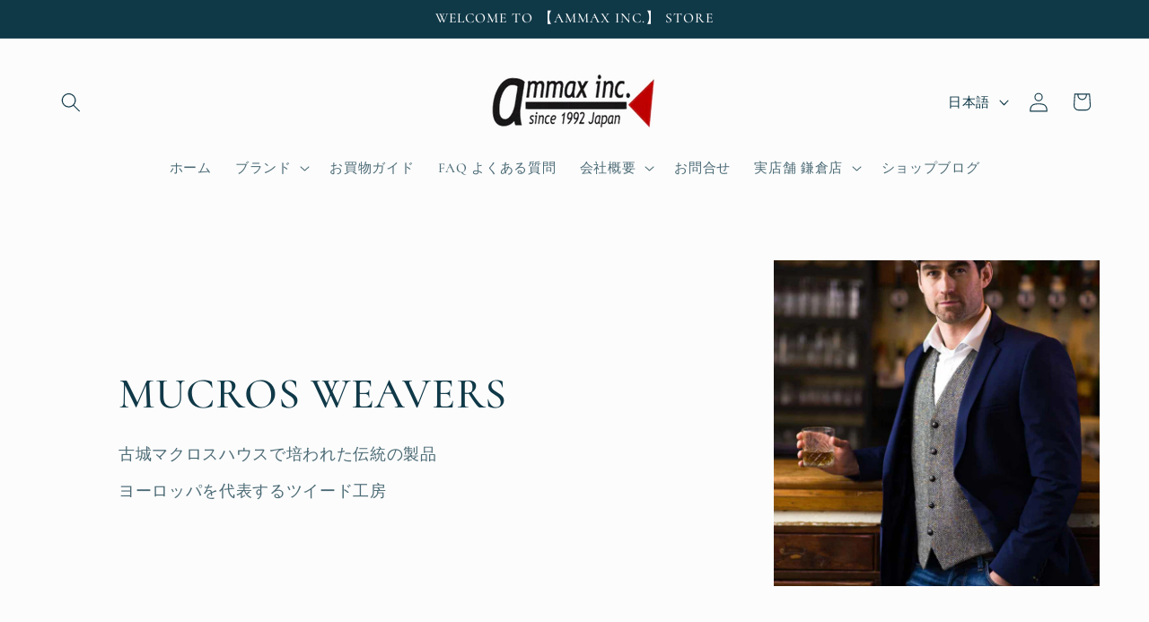

--- FILE ---
content_type: text/html; charset=utf-8
request_url: https://ammaxshop.com/products/%EF%BE%8F%EF%BE%8C%EF%BE%97%EF%BD%B0-%EF%BD%BD%EF%BD%B6%EF%BD%B0%EF%BE%8C-%EF%BE%8C%EF%BD%A7%EF%BD%AF%EF%BD%BC%EF%BD%AE%EF%BE%9D%E6%80%A7%E6%8A%9C%E7%BE%A4-%EF%BD%B1%EF%BE%99%EF%BE%8A%EF%BE%9F%EF%BD%B6%EF%BE%8C%EF%BE%9E%EF%BD%B0%EF%BD%B8%EF%BE%9A-%EF%BD%B1%EF%BD%B2%EF%BE%99%EF%BE%97%EF%BE%9D%EF%BE%84%EF%BE%9E%E8%A3%BD-%EF%BE%88%EF%BD%B2%EF%BE%8B%EF%BE%9E%EF%BD%B0-navy
body_size: 32889
content:
<!doctype html>
<html class="js" lang="ja">
  <head>
    <meta charset="utf-8">
    <meta http-equiv="X-UA-Compatible" content="IE=edge">
    <meta name="viewport" content="width=device-width,initial-scale=1">
    <meta name="theme-color" content="">
    <link rel="canonical" href="https://ammaxshop.com/products/%ef%be%8f%ef%be%8c%ef%be%97%ef%bd%b0-%ef%bd%bd%ef%bd%b6%ef%bd%b0%ef%be%8c-%ef%be%8c%ef%bd%a7%ef%bd%af%ef%bd%bc%ef%bd%ae%ef%be%9d%e6%80%a7%e6%8a%9c%e7%be%a4-%ef%bd%b1%ef%be%99%ef%be%8a%ef%be%9f%ef%bd%b6%ef%be%8c%ef%be%9e%ef%bd%b0%ef%bd%b8%ef%be%9a-%ef%bd%b1%ef%bd%b2%ef%be%99%ef%be%97%ef%be%9d%ef%be%84%ef%be%9e%e8%a3%bd-%ef%be%88%ef%bd%b2%ef%be%8b%ef%be%9e%ef%bd%b0-navy"><link rel="preconnect" href="https://fonts.shopifycdn.com" crossorigin><title>
      ﾏﾌﾗｰ ｽｶｰﾌ ﾌｧｯｼｮﾝ性抜群 ｱﾙﾊﾟｶﾌﾞｰｸﾚ ｱｲﾙﾗﾝﾄﾞ製 ﾈｲﾋﾞｰ Navy
 &ndash; 株式会社　アムマックスのお店</title>

    
      <meta name="description" content="Mucros Weavers マクロス /  アルパカ・ブークレ ウールマフラー ネイビー 女性に人気の高い空気を十分ため込み暖かいブークレスタイル。お洒落が溢れ出すアイルランドの銘品です。 端から端まで丁寧に編み込まれたとても美しいマフラーです。薄手ですがしっかりと暖かい。何と言っても冬場に首回りをしっかりと暖めてくれる素材と言えば羊毛。その中で特殊な形状を持ち保温性が抜群に高いのがアルパカです。今でも宇宙開発にも転用されている素材としても注目を集めているアルパカ。アルパカ・ブーグレはアルパカの保温性を落とさず化繊を入れることで実にファッショナブルな明るさを打ち出す事に成功した純天然素材です。ファッション性が高い愛らしいスカーフで">
    

    

<meta property="og:site_name" content="株式会社　アムマックスのお店">
<meta property="og:url" content="https://ammaxshop.com/products/%ef%be%8f%ef%be%8c%ef%be%97%ef%bd%b0-%ef%bd%bd%ef%bd%b6%ef%bd%b0%ef%be%8c-%ef%be%8c%ef%bd%a7%ef%bd%af%ef%bd%bc%ef%bd%ae%ef%be%9d%e6%80%a7%e6%8a%9c%e7%be%a4-%ef%bd%b1%ef%be%99%ef%be%8a%ef%be%9f%ef%bd%b6%ef%be%8c%ef%be%9e%ef%bd%b0%ef%bd%b8%ef%be%9a-%ef%bd%b1%ef%bd%b2%ef%be%99%ef%be%97%ef%be%9d%ef%be%84%ef%be%9e%e8%a3%bd-%ef%be%88%ef%bd%b2%ef%be%8b%ef%be%9e%ef%bd%b0-navy">
<meta property="og:title" content="ﾏﾌﾗｰ ｽｶｰﾌ ﾌｧｯｼｮﾝ性抜群 ｱﾙﾊﾟｶﾌﾞｰｸﾚ ｱｲﾙﾗﾝﾄﾞ製 ﾈｲﾋﾞｰ Navy">
<meta property="og:type" content="product">
<meta property="og:description" content="Mucros Weavers マクロス /  アルパカ・ブークレ ウールマフラー ネイビー 女性に人気の高い空気を十分ため込み暖かいブークレスタイル。お洒落が溢れ出すアイルランドの銘品です。 端から端まで丁寧に編み込まれたとても美しいマフラーです。薄手ですがしっかりと暖かい。何と言っても冬場に首回りをしっかりと暖めてくれる素材と言えば羊毛。その中で特殊な形状を持ち保温性が抜群に高いのがアルパカです。今でも宇宙開発にも転用されている素材としても注目を集めているアルパカ。アルパカ・ブーグレはアルパカの保温性を落とさず化繊を入れることで実にファッショナブルな明るさを打ち出す事に成功した純天然素材です。ファッション性が高い愛らしいスカーフで"><meta property="og:image" content="http://ammaxshop.com/cdn/shop/products/alpaca_AB5a.gif?v=1665550843">
  <meta property="og:image:secure_url" content="https://ammaxshop.com/cdn/shop/products/alpaca_AB5a.gif?v=1665550843">
  <meta property="og:image:width" content="1000">
  <meta property="og:image:height" content="1000"><meta property="og:price:amount" content="8,800">
  <meta property="og:price:currency" content="JPY"><meta name="twitter:card" content="summary_large_image">
<meta name="twitter:title" content="ﾏﾌﾗｰ ｽｶｰﾌ ﾌｧｯｼｮﾝ性抜群 ｱﾙﾊﾟｶﾌﾞｰｸﾚ ｱｲﾙﾗﾝﾄﾞ製 ﾈｲﾋﾞｰ Navy">
<meta name="twitter:description" content="Mucros Weavers マクロス /  アルパカ・ブークレ ウールマフラー ネイビー 女性に人気の高い空気を十分ため込み暖かいブークレスタイル。お洒落が溢れ出すアイルランドの銘品です。 端から端まで丁寧に編み込まれたとても美しいマフラーです。薄手ですがしっかりと暖かい。何と言っても冬場に首回りをしっかりと暖めてくれる素材と言えば羊毛。その中で特殊な形状を持ち保温性が抜群に高いのがアルパカです。今でも宇宙開発にも転用されている素材としても注目を集めているアルパカ。アルパカ・ブーグレはアルパカの保温性を落とさず化繊を入れることで実にファッショナブルな明るさを打ち出す事に成功した純天然素材です。ファッション性が高い愛らしいスカーフで">


    <script src="//ammaxshop.com/cdn/shop/t/5/assets/constants.js?v=132983761750457495441760579481" defer="defer"></script>
    <script src="//ammaxshop.com/cdn/shop/t/5/assets/pubsub.js?v=25310214064522200911760579523" defer="defer"></script>
    <script src="//ammaxshop.com/cdn/shop/t/5/assets/global.js?v=7301445359237545521760579484" defer="defer"></script>
    <script src="//ammaxshop.com/cdn/shop/t/5/assets/details-disclosure.js?v=13653116266235556501760579482" defer="defer"></script>
    <script src="//ammaxshop.com/cdn/shop/t/5/assets/details-modal.js?v=25581673532751508451760579482" defer="defer"></script>
    <script src="//ammaxshop.com/cdn/shop/t/5/assets/search-form.js?v=133129549252120666541760579526" defer="defer"></script><script src="//ammaxshop.com/cdn/shop/t/5/assets/animations.js?v=88693664871331136111760579463" defer="defer"></script><script>window.performance && window.performance.mark && window.performance.mark('shopify.content_for_header.start');</script><meta name="facebook-domain-verification" content="g6obz6lve9u87ik0bkli1k1l5dqxe3">
<meta name="facebook-domain-verification" content="zj8ikmnk3hmmjkp6mdb1zzyvoxwgfn">
<meta name="facebook-domain-verification" content="dpz9yabpdqex2ksr5n12ucqg44fw32">
<meta name="facebook-domain-verification" content="5g031sib1v3y9heouwhe7vo4ealpoc">
<meta id="shopify-digital-wallet" name="shopify-digital-wallet" content="/56933023833/digital_wallets/dialog">
<meta name="shopify-checkout-api-token" content="a29af9d1e1b494cc529bc9458bcda38a">
<link rel="alternate" hreflang="x-default" href="https://ammaxshop.com/products/%EF%BE%8F%EF%BE%8C%EF%BE%97%EF%BD%B0-%EF%BD%BD%EF%BD%B6%EF%BD%B0%EF%BE%8C-%EF%BE%8C%EF%BD%A7%EF%BD%AF%EF%BD%BC%EF%BD%AE%EF%BE%9D%E6%80%A7%E6%8A%9C%E7%BE%A4-%EF%BD%B1%EF%BE%99%EF%BE%8A%EF%BE%9F%EF%BD%B6%EF%BE%8C%EF%BE%9E%EF%BD%B0%EF%BD%B8%EF%BE%9A-%EF%BD%B1%EF%BD%B2%EF%BE%99%EF%BE%97%EF%BE%9D%EF%BE%84%EF%BE%9E%E8%A3%BD-%EF%BE%88%EF%BD%B2%EF%BE%8B%EF%BE%9E%EF%BD%B0-navy">
<link rel="alternate" hreflang="ja" href="https://ammaxshop.com/products/%EF%BE%8F%EF%BE%8C%EF%BE%97%EF%BD%B0-%EF%BD%BD%EF%BD%B6%EF%BD%B0%EF%BE%8C-%EF%BE%8C%EF%BD%A7%EF%BD%AF%EF%BD%BC%EF%BD%AE%EF%BE%9D%E6%80%A7%E6%8A%9C%E7%BE%A4-%EF%BD%B1%EF%BE%99%EF%BE%8A%EF%BE%9F%EF%BD%B6%EF%BE%8C%EF%BE%9E%EF%BD%B0%EF%BD%B8%EF%BE%9A-%EF%BD%B1%EF%BD%B2%EF%BE%99%EF%BE%97%EF%BE%9D%EF%BE%84%EF%BE%9E%E8%A3%BD-%EF%BE%88%EF%BD%B2%EF%BE%8B%EF%BE%9E%EF%BD%B0-navy">
<link rel="alternate" hreflang="en" href="https://ammaxshop.com/en/products/%EF%BE%8F%EF%BE%8C%EF%BE%97%EF%BD%B0-%EF%BD%BD%EF%BD%B6%EF%BD%B0%EF%BE%8C-%EF%BE%8C%EF%BD%A7%EF%BD%AF%EF%BD%BC%EF%BD%AE%EF%BE%9D%E6%80%A7%E6%8A%9C%E7%BE%A4-%EF%BD%B1%EF%BE%99%EF%BE%8A%EF%BE%9F%EF%BD%B6%EF%BE%8C%EF%BE%9E%EF%BD%B0%EF%BD%B8%EF%BE%9A-%EF%BD%B1%EF%BD%B2%EF%BE%99%EF%BE%97%EF%BE%9D%EF%BE%84%EF%BE%9E%E8%A3%BD-%EF%BE%88%EF%BD%B2%EF%BE%8B%EF%BE%9E%EF%BD%B0-navy">
<link rel="alternate" hreflang="zh-Hans" href="https://ammaxshop.com/zh/products/%EF%BE%8F%EF%BE%8C%EF%BE%97%EF%BD%B0-%EF%BD%BD%EF%BD%B6%EF%BD%B0%EF%BE%8C-%EF%BE%8C%EF%BD%A7%EF%BD%AF%EF%BD%BC%EF%BD%AE%EF%BE%9D%E6%80%A7%E6%8A%9C%E7%BE%A4-%EF%BD%B1%EF%BE%99%EF%BE%8A%EF%BE%9F%EF%BD%B6%EF%BE%8C%EF%BE%9E%EF%BD%B0%EF%BD%B8%EF%BE%9A-%EF%BD%B1%EF%BD%B2%EF%BE%99%EF%BE%97%EF%BE%9D%EF%BE%84%EF%BE%9E%E8%A3%BD-%EF%BE%88%EF%BD%B2%EF%BE%8B%EF%BE%9E%EF%BD%B0-navy">
<link rel="alternate" hreflang="zh-Hans-JP" href="https://ammaxshop.com/zh/products/%EF%BE%8F%EF%BE%8C%EF%BE%97%EF%BD%B0-%EF%BD%BD%EF%BD%B6%EF%BD%B0%EF%BE%8C-%EF%BE%8C%EF%BD%A7%EF%BD%AF%EF%BD%BC%EF%BD%AE%EF%BE%9D%E6%80%A7%E6%8A%9C%E7%BE%A4-%EF%BD%B1%EF%BE%99%EF%BE%8A%EF%BE%9F%EF%BD%B6%EF%BE%8C%EF%BE%9E%EF%BD%B0%EF%BD%B8%EF%BE%9A-%EF%BD%B1%EF%BD%B2%EF%BE%99%EF%BE%97%EF%BE%9D%EF%BE%84%EF%BE%9E%E8%A3%BD-%EF%BE%88%EF%BD%B2%EF%BE%8B%EF%BE%9E%EF%BD%B0-navy">
<link rel="alternate" type="application/json+oembed" href="https://ammaxshop.com/products/%ef%be%8f%ef%be%8c%ef%be%97%ef%bd%b0-%ef%bd%bd%ef%bd%b6%ef%bd%b0%ef%be%8c-%ef%be%8c%ef%bd%a7%ef%bd%af%ef%bd%bc%ef%bd%ae%ef%be%9d%e6%80%a7%e6%8a%9c%e7%be%a4-%ef%bd%b1%ef%be%99%ef%be%8a%ef%be%9f%ef%bd%b6%ef%be%8c%ef%be%9e%ef%bd%b0%ef%bd%b8%ef%be%9a-%ef%bd%b1%ef%bd%b2%ef%be%99%ef%be%97%ef%be%9d%ef%be%84%ef%be%9e%e8%a3%bd-%ef%be%88%ef%bd%b2%ef%be%8b%ef%be%9e%ef%bd%b0-navy.oembed">
<script async="async" src="/checkouts/internal/preloads.js?locale=ja-JP"></script>
<link rel="preconnect" href="https://shop.app" crossorigin="anonymous">
<script async="async" src="https://shop.app/checkouts/internal/preloads.js?locale=ja-JP&shop_id=56933023833" crossorigin="anonymous"></script>
<script id="apple-pay-shop-capabilities" type="application/json">{"shopId":56933023833,"countryCode":"JP","currencyCode":"JPY","merchantCapabilities":["supports3DS"],"merchantId":"gid:\/\/shopify\/Shop\/56933023833","merchantName":"株式会社　アムマックスのお店","requiredBillingContactFields":["postalAddress","email","phone"],"requiredShippingContactFields":["postalAddress","email","phone"],"shippingType":"shipping","supportedNetworks":["visa","masterCard","amex","jcb","discover"],"total":{"type":"pending","label":"株式会社　アムマックスのお店","amount":"1.00"},"shopifyPaymentsEnabled":true,"supportsSubscriptions":true}</script>
<script id="shopify-features" type="application/json">{"accessToken":"a29af9d1e1b494cc529bc9458bcda38a","betas":["rich-media-storefront-analytics"],"domain":"ammaxshop.com","predictiveSearch":false,"shopId":56933023833,"locale":"ja"}</script>
<script>var Shopify = Shopify || {};
Shopify.shop = "ammaxinc.myshopify.com";
Shopify.locale = "ja";
Shopify.currency = {"active":"JPY","rate":"1.0"};
Shopify.country = "JP";
Shopify.theme = {"name":"Studioの更新されたコピー","id":158461919321,"schema_name":"Studio","schema_version":"15.4.0","theme_store_id":1431,"role":"main"};
Shopify.theme.handle = "null";
Shopify.theme.style = {"id":null,"handle":null};
Shopify.cdnHost = "ammaxshop.com/cdn";
Shopify.routes = Shopify.routes || {};
Shopify.routes.root = "/";</script>
<script type="module">!function(o){(o.Shopify=o.Shopify||{}).modules=!0}(window);</script>
<script>!function(o){function n(){var o=[];function n(){o.push(Array.prototype.slice.apply(arguments))}return n.q=o,n}var t=o.Shopify=o.Shopify||{};t.loadFeatures=n(),t.autoloadFeatures=n()}(window);</script>
<script>
  window.ShopifyPay = window.ShopifyPay || {};
  window.ShopifyPay.apiHost = "shop.app\/pay";
  window.ShopifyPay.redirectState = null;
</script>
<script id="shop-js-analytics" type="application/json">{"pageType":"product"}</script>
<script defer="defer" async type="module" src="//ammaxshop.com/cdn/shopifycloud/shop-js/modules/v2/client.init-shop-cart-sync_0MstufBG.ja.esm.js"></script>
<script defer="defer" async type="module" src="//ammaxshop.com/cdn/shopifycloud/shop-js/modules/v2/chunk.common_jll-23Z1.esm.js"></script>
<script defer="defer" async type="module" src="//ammaxshop.com/cdn/shopifycloud/shop-js/modules/v2/chunk.modal_HXih6-AF.esm.js"></script>
<script type="module">
  await import("//ammaxshop.com/cdn/shopifycloud/shop-js/modules/v2/client.init-shop-cart-sync_0MstufBG.ja.esm.js");
await import("//ammaxshop.com/cdn/shopifycloud/shop-js/modules/v2/chunk.common_jll-23Z1.esm.js");
await import("//ammaxshop.com/cdn/shopifycloud/shop-js/modules/v2/chunk.modal_HXih6-AF.esm.js");

  window.Shopify.SignInWithShop?.initShopCartSync?.({"fedCMEnabled":true,"windoidEnabled":true});

</script>
<script>
  window.Shopify = window.Shopify || {};
  if (!window.Shopify.featureAssets) window.Shopify.featureAssets = {};
  window.Shopify.featureAssets['shop-js'] = {"shop-cart-sync":["modules/v2/client.shop-cart-sync_DN7iwvRY.ja.esm.js","modules/v2/chunk.common_jll-23Z1.esm.js","modules/v2/chunk.modal_HXih6-AF.esm.js"],"init-fed-cm":["modules/v2/client.init-fed-cm_DmZOWWut.ja.esm.js","modules/v2/chunk.common_jll-23Z1.esm.js","modules/v2/chunk.modal_HXih6-AF.esm.js"],"shop-cash-offers":["modules/v2/client.shop-cash-offers_HFfvn_Gz.ja.esm.js","modules/v2/chunk.common_jll-23Z1.esm.js","modules/v2/chunk.modal_HXih6-AF.esm.js"],"shop-login-button":["modules/v2/client.shop-login-button_BVN3pvk0.ja.esm.js","modules/v2/chunk.common_jll-23Z1.esm.js","modules/v2/chunk.modal_HXih6-AF.esm.js"],"pay-button":["modules/v2/client.pay-button_CyS_4GVi.ja.esm.js","modules/v2/chunk.common_jll-23Z1.esm.js","modules/v2/chunk.modal_HXih6-AF.esm.js"],"shop-button":["modules/v2/client.shop-button_zh22db91.ja.esm.js","modules/v2/chunk.common_jll-23Z1.esm.js","modules/v2/chunk.modal_HXih6-AF.esm.js"],"avatar":["modules/v2/client.avatar_BTnouDA3.ja.esm.js"],"init-windoid":["modules/v2/client.init-windoid_BlVJIuJ5.ja.esm.js","modules/v2/chunk.common_jll-23Z1.esm.js","modules/v2/chunk.modal_HXih6-AF.esm.js"],"init-shop-for-new-customer-accounts":["modules/v2/client.init-shop-for-new-customer-accounts_BqzwtUK7.ja.esm.js","modules/v2/client.shop-login-button_BVN3pvk0.ja.esm.js","modules/v2/chunk.common_jll-23Z1.esm.js","modules/v2/chunk.modal_HXih6-AF.esm.js"],"init-shop-email-lookup-coordinator":["modules/v2/client.init-shop-email-lookup-coordinator_DKDv3hKi.ja.esm.js","modules/v2/chunk.common_jll-23Z1.esm.js","modules/v2/chunk.modal_HXih6-AF.esm.js"],"init-shop-cart-sync":["modules/v2/client.init-shop-cart-sync_0MstufBG.ja.esm.js","modules/v2/chunk.common_jll-23Z1.esm.js","modules/v2/chunk.modal_HXih6-AF.esm.js"],"shop-toast-manager":["modules/v2/client.shop-toast-manager_BkVvTGW3.ja.esm.js","modules/v2/chunk.common_jll-23Z1.esm.js","modules/v2/chunk.modal_HXih6-AF.esm.js"],"init-customer-accounts":["modules/v2/client.init-customer-accounts_CZbUHFPX.ja.esm.js","modules/v2/client.shop-login-button_BVN3pvk0.ja.esm.js","modules/v2/chunk.common_jll-23Z1.esm.js","modules/v2/chunk.modal_HXih6-AF.esm.js"],"init-customer-accounts-sign-up":["modules/v2/client.init-customer-accounts-sign-up_C0QA8nCd.ja.esm.js","modules/v2/client.shop-login-button_BVN3pvk0.ja.esm.js","modules/v2/chunk.common_jll-23Z1.esm.js","modules/v2/chunk.modal_HXih6-AF.esm.js"],"shop-follow-button":["modules/v2/client.shop-follow-button_CSkbpFfm.ja.esm.js","modules/v2/chunk.common_jll-23Z1.esm.js","modules/v2/chunk.modal_HXih6-AF.esm.js"],"checkout-modal":["modules/v2/client.checkout-modal_rYdHFJTE.ja.esm.js","modules/v2/chunk.common_jll-23Z1.esm.js","modules/v2/chunk.modal_HXih6-AF.esm.js"],"shop-login":["modules/v2/client.shop-login_DeXIozZF.ja.esm.js","modules/v2/chunk.common_jll-23Z1.esm.js","modules/v2/chunk.modal_HXih6-AF.esm.js"],"lead-capture":["modules/v2/client.lead-capture_DGEoeVgo.ja.esm.js","modules/v2/chunk.common_jll-23Z1.esm.js","modules/v2/chunk.modal_HXih6-AF.esm.js"],"payment-terms":["modules/v2/client.payment-terms_BXPcfuME.ja.esm.js","modules/v2/chunk.common_jll-23Z1.esm.js","modules/v2/chunk.modal_HXih6-AF.esm.js"]};
</script>
<script id="__st">var __st={"a":56933023833,"offset":32400,"reqid":"a533be1a-a819-4881-95d3-61ac9c9cf2c6-1769138244","pageurl":"ammaxshop.com\/products\/%EF%BE%8F%EF%BE%8C%EF%BE%97%EF%BD%B0-%EF%BD%BD%EF%BD%B6%EF%BD%B0%EF%BE%8C-%EF%BE%8C%EF%BD%A7%EF%BD%AF%EF%BD%BC%EF%BD%AE%EF%BE%9D%E6%80%A7%E6%8A%9C%E7%BE%A4-%EF%BD%B1%EF%BE%99%EF%BE%8A%EF%BE%9F%EF%BD%B6%EF%BE%8C%EF%BE%9E%EF%BD%B0%EF%BD%B8%EF%BE%9A-%EF%BD%B1%EF%BD%B2%EF%BE%99%EF%BE%97%EF%BE%9D%EF%BE%84%EF%BE%9E%E8%A3%BD-%EF%BE%88%EF%BD%B2%EF%BE%8B%EF%BE%9E%EF%BD%B0-navy","u":"7d2c2d507cb0","p":"product","rtyp":"product","rid":7169155465305};</script>
<script>window.ShopifyPaypalV4VisibilityTracking = true;</script>
<script id="captcha-bootstrap">!function(){'use strict';const t='contact',e='account',n='new_comment',o=[[t,t],['blogs',n],['comments',n],[t,'customer']],c=[[e,'customer_login'],[e,'guest_login'],[e,'recover_customer_password'],[e,'create_customer']],r=t=>t.map((([t,e])=>`form[action*='/${t}']:not([data-nocaptcha='true']) input[name='form_type'][value='${e}']`)).join(','),a=t=>()=>t?[...document.querySelectorAll(t)].map((t=>t.form)):[];function s(){const t=[...o],e=r(t);return a(e)}const i='password',u='form_key',d=['recaptcha-v3-token','g-recaptcha-response','h-captcha-response',i],f=()=>{try{return window.sessionStorage}catch{return}},m='__shopify_v',_=t=>t.elements[u];function p(t,e,n=!1){try{const o=window.sessionStorage,c=JSON.parse(o.getItem(e)),{data:r}=function(t){const{data:e,action:n}=t;return t[m]||n?{data:e,action:n}:{data:t,action:n}}(c);for(const[e,n]of Object.entries(r))t.elements[e]&&(t.elements[e].value=n);n&&o.removeItem(e)}catch(o){console.error('form repopulation failed',{error:o})}}const l='form_type',E='cptcha';function T(t){t.dataset[E]=!0}const w=window,h=w.document,L='Shopify',v='ce_forms',y='captcha';let A=!1;((t,e)=>{const n=(g='f06e6c50-85a8-45c8-87d0-21a2b65856fe',I='https://cdn.shopify.com/shopifycloud/storefront-forms-hcaptcha/ce_storefront_forms_captcha_hcaptcha.v1.5.2.iife.js',D={infoText:'hCaptchaによる保護',privacyText:'プライバシー',termsText:'利用規約'},(t,e,n)=>{const o=w[L][v],c=o.bindForm;if(c)return c(t,g,e,D).then(n);var r;o.q.push([[t,g,e,D],n]),r=I,A||(h.body.append(Object.assign(h.createElement('script'),{id:'captcha-provider',async:!0,src:r})),A=!0)});var g,I,D;w[L]=w[L]||{},w[L][v]=w[L][v]||{},w[L][v].q=[],w[L][y]=w[L][y]||{},w[L][y].protect=function(t,e){n(t,void 0,e),T(t)},Object.freeze(w[L][y]),function(t,e,n,w,h,L){const[v,y,A,g]=function(t,e,n){const i=e?o:[],u=t?c:[],d=[...i,...u],f=r(d),m=r(i),_=r(d.filter((([t,e])=>n.includes(e))));return[a(f),a(m),a(_),s()]}(w,h,L),I=t=>{const e=t.target;return e instanceof HTMLFormElement?e:e&&e.form},D=t=>v().includes(t);t.addEventListener('submit',(t=>{const e=I(t);if(!e)return;const n=D(e)&&!e.dataset.hcaptchaBound&&!e.dataset.recaptchaBound,o=_(e),c=g().includes(e)&&(!o||!o.value);(n||c)&&t.preventDefault(),c&&!n&&(function(t){try{if(!f())return;!function(t){const e=f();if(!e)return;const n=_(t);if(!n)return;const o=n.value;o&&e.removeItem(o)}(t);const e=Array.from(Array(32),(()=>Math.random().toString(36)[2])).join('');!function(t,e){_(t)||t.append(Object.assign(document.createElement('input'),{type:'hidden',name:u})),t.elements[u].value=e}(t,e),function(t,e){const n=f();if(!n)return;const o=[...t.querySelectorAll(`input[type='${i}']`)].map((({name:t})=>t)),c=[...d,...o],r={};for(const[a,s]of new FormData(t).entries())c.includes(a)||(r[a]=s);n.setItem(e,JSON.stringify({[m]:1,action:t.action,data:r}))}(t,e)}catch(e){console.error('failed to persist form',e)}}(e),e.submit())}));const S=(t,e)=>{t&&!t.dataset[E]&&(n(t,e.some((e=>e===t))),T(t))};for(const o of['focusin','change'])t.addEventListener(o,(t=>{const e=I(t);D(e)&&S(e,y())}));const B=e.get('form_key'),M=e.get(l),P=B&&M;t.addEventListener('DOMContentLoaded',(()=>{const t=y();if(P)for(const e of t)e.elements[l].value===M&&p(e,B);[...new Set([...A(),...v().filter((t=>'true'===t.dataset.shopifyCaptcha))])].forEach((e=>S(e,t)))}))}(h,new URLSearchParams(w.location.search),n,t,e,['guest_login'])})(!0,!0)}();</script>
<script integrity="sha256-4kQ18oKyAcykRKYeNunJcIwy7WH5gtpwJnB7kiuLZ1E=" data-source-attribution="shopify.loadfeatures" defer="defer" src="//ammaxshop.com/cdn/shopifycloud/storefront/assets/storefront/load_feature-a0a9edcb.js" crossorigin="anonymous"></script>
<script crossorigin="anonymous" defer="defer" src="//ammaxshop.com/cdn/shopifycloud/storefront/assets/shopify_pay/storefront-65b4c6d7.js?v=20250812"></script>
<script data-source-attribution="shopify.dynamic_checkout.dynamic.init">var Shopify=Shopify||{};Shopify.PaymentButton=Shopify.PaymentButton||{isStorefrontPortableWallets:!0,init:function(){window.Shopify.PaymentButton.init=function(){};var t=document.createElement("script");t.src="https://ammaxshop.com/cdn/shopifycloud/portable-wallets/latest/portable-wallets.ja.js",t.type="module",document.head.appendChild(t)}};
</script>
<script data-source-attribution="shopify.dynamic_checkout.buyer_consent">
  function portableWalletsHideBuyerConsent(e){var t=document.getElementById("shopify-buyer-consent"),n=document.getElementById("shopify-subscription-policy-button");t&&n&&(t.classList.add("hidden"),t.setAttribute("aria-hidden","true"),n.removeEventListener("click",e))}function portableWalletsShowBuyerConsent(e){var t=document.getElementById("shopify-buyer-consent"),n=document.getElementById("shopify-subscription-policy-button");t&&n&&(t.classList.remove("hidden"),t.removeAttribute("aria-hidden"),n.addEventListener("click",e))}window.Shopify?.PaymentButton&&(window.Shopify.PaymentButton.hideBuyerConsent=portableWalletsHideBuyerConsent,window.Shopify.PaymentButton.showBuyerConsent=portableWalletsShowBuyerConsent);
</script>
<script>
  function portableWalletsCleanup(e){e&&e.src&&console.error("Failed to load portable wallets script "+e.src);var t=document.querySelectorAll("shopify-accelerated-checkout .shopify-payment-button__skeleton, shopify-accelerated-checkout-cart .wallet-cart-button__skeleton"),e=document.getElementById("shopify-buyer-consent");for(let e=0;e<t.length;e++)t[e].remove();e&&e.remove()}function portableWalletsNotLoadedAsModule(e){e instanceof ErrorEvent&&"string"==typeof e.message&&e.message.includes("import.meta")&&"string"==typeof e.filename&&e.filename.includes("portable-wallets")&&(window.removeEventListener("error",portableWalletsNotLoadedAsModule),window.Shopify.PaymentButton.failedToLoad=e,"loading"===document.readyState?document.addEventListener("DOMContentLoaded",window.Shopify.PaymentButton.init):window.Shopify.PaymentButton.init())}window.addEventListener("error",portableWalletsNotLoadedAsModule);
</script>

<script type="module" src="https://ammaxshop.com/cdn/shopifycloud/portable-wallets/latest/portable-wallets.ja.js" onError="portableWalletsCleanup(this)" crossorigin="anonymous"></script>
<script nomodule>
  document.addEventListener("DOMContentLoaded", portableWalletsCleanup);
</script>

<link id="shopify-accelerated-checkout-styles" rel="stylesheet" media="screen" href="https://ammaxshop.com/cdn/shopifycloud/portable-wallets/latest/accelerated-checkout-backwards-compat.css" crossorigin="anonymous">
<style id="shopify-accelerated-checkout-cart">
        #shopify-buyer-consent {
  margin-top: 1em;
  display: inline-block;
  width: 100%;
}

#shopify-buyer-consent.hidden {
  display: none;
}

#shopify-subscription-policy-button {
  background: none;
  border: none;
  padding: 0;
  text-decoration: underline;
  font-size: inherit;
  cursor: pointer;
}

#shopify-subscription-policy-button::before {
  box-shadow: none;
}

      </style>
<script id="sections-script" data-sections="product-recommendations,header" defer="defer" src="//ammaxshop.com/cdn/shop/t/5/compiled_assets/scripts.js?v=1055"></script>
<script>window.performance && window.performance.mark && window.performance.mark('shopify.content_for_header.end');</script>


    <style data-shopify>
      @font-face {
  font-family: Cormorant;
  font-weight: 500;
  font-style: normal;
  font-display: swap;
  src: url("//ammaxshop.com/cdn/fonts/cormorant/cormorant_n5.897f6a30ce53863d490505c0132c13f3a2107ba7.woff2") format("woff2"),
       url("//ammaxshop.com/cdn/fonts/cormorant/cormorant_n5.2886c5c58d0eba0663ec9f724d5eb310c99287bf.woff") format("woff");
}

      @font-face {
  font-family: Cormorant;
  font-weight: 700;
  font-style: normal;
  font-display: swap;
  src: url("//ammaxshop.com/cdn/fonts/cormorant/cormorant_n7.c51184f59f7d2caf4999bcef8df2fc4fc4444aec.woff2") format("woff2"),
       url("//ammaxshop.com/cdn/fonts/cormorant/cormorant_n7.c9ca63ec9e4d37ba28b9518c6b06672c0f43cd49.woff") format("woff");
}

      @font-face {
  font-family: Cormorant;
  font-weight: 500;
  font-style: italic;
  font-display: swap;
  src: url("//ammaxshop.com/cdn/fonts/cormorant/cormorant_i5.5f44803b5f0edb410d154f596e709a324a72bde3.woff2") format("woff2"),
       url("//ammaxshop.com/cdn/fonts/cormorant/cormorant_i5.a529d8c487f1e4d284473cc4a5502e52c8de247f.woff") format("woff");
}

      @font-face {
  font-family: Cormorant;
  font-weight: 700;
  font-style: italic;
  font-display: swap;
  src: url("//ammaxshop.com/cdn/fonts/cormorant/cormorant_i7.fa6e55789218717259c80e332e32b03d0c0e36e1.woff2") format("woff2"),
       url("//ammaxshop.com/cdn/fonts/cormorant/cormorant_i7.b5766b6262212587af58cec3328f4ffbc7c29531.woff") format("woff");
}

      @font-face {
  font-family: Cormorant;
  font-weight: 500;
  font-style: normal;
  font-display: swap;
  src: url("//ammaxshop.com/cdn/fonts/cormorant/cormorant_n5.897f6a30ce53863d490505c0132c13f3a2107ba7.woff2") format("woff2"),
       url("//ammaxshop.com/cdn/fonts/cormorant/cormorant_n5.2886c5c58d0eba0663ec9f724d5eb310c99287bf.woff") format("woff");
}


      
        :root,
        .color-scheme-1 {
          --color-background: 252,252,252;
        
          --gradient-background: #fcfcfc;
        

        

        --color-foreground: 16,57,72;
        --color-background-contrast: 188,188,188;
        --color-shadow: 16,57,72;
        --color-button: 16,57,72;
        --color-button-text: 252,252,252;
        --color-secondary-button: 252,252,252;
        --color-secondary-button-text: 5,44,70;
        --color-link: 5,44,70;
        --color-badge-foreground: 16,57,72;
        --color-badge-background: 252,252,252;
        --color-badge-border: 16,57,72;
        --payment-terms-background-color: rgb(252 252 252);
      }
      
        
        .color-scheme-2 {
          --color-background: 235,236,237;
        
          --gradient-background: #ebeced;
        

        

        --color-foreground: 16,57,72;
        --color-background-contrast: 168,172,177;
        --color-shadow: 16,57,72;
        --color-button: 16,57,72;
        --color-button-text: 235,236,237;
        --color-secondary-button: 235,236,237;
        --color-secondary-button-text: 16,57,72;
        --color-link: 16,57,72;
        --color-badge-foreground: 16,57,72;
        --color-badge-background: 235,236,237;
        --color-badge-border: 16,57,72;
        --payment-terms-background-color: rgb(235 236 237);
      }
      
        
        .color-scheme-3 {
          --color-background: 16,57,72;
        
          --gradient-background: #103948;
        

        

        --color-foreground: 252,252,252;
        --color-background-contrast: 21,74,93;
        --color-shadow: 16,57,72;
        --color-button: 252,252,252;
        --color-button-text: 16,57,72;
        --color-secondary-button: 16,57,72;
        --color-secondary-button-text: 252,252,252;
        --color-link: 252,252,252;
        --color-badge-foreground: 252,252,252;
        --color-badge-background: 16,57,72;
        --color-badge-border: 252,252,252;
        --payment-terms-background-color: rgb(16 57 72);
      }
      
        
        .color-scheme-4 {
          --color-background: 16,57,72;
        
          --gradient-background: #103948;
        

        

        --color-foreground: 252,252,252;
        --color-background-contrast: 21,74,93;
        --color-shadow: 16,57,72;
        --color-button: 252,252,252;
        --color-button-text: 16,57,72;
        --color-secondary-button: 16,57,72;
        --color-secondary-button-text: 252,252,252;
        --color-link: 252,252,252;
        --color-badge-foreground: 252,252,252;
        --color-badge-background: 16,57,72;
        --color-badge-border: 252,252,252;
        --payment-terms-background-color: rgb(16 57 72);
      }
      
        
        .color-scheme-5 {
          --color-background: 16,57,72;
        
          --gradient-background: #103948;
        

        

        --color-foreground: 252,252,252;
        --color-background-contrast: 21,74,93;
        --color-shadow: 16,57,72;
        --color-button: 252,252,252;
        --color-button-text: 16,57,72;
        --color-secondary-button: 16,57,72;
        --color-secondary-button-text: 252,252,252;
        --color-link: 252,252,252;
        --color-badge-foreground: 252,252,252;
        --color-badge-background: 16,57,72;
        --color-badge-border: 252,252,252;
        --payment-terms-background-color: rgb(16 57 72);
      }
      

      body, .color-scheme-1, .color-scheme-2, .color-scheme-3, .color-scheme-4, .color-scheme-5 {
        color: rgba(var(--color-foreground), 0.75);
        background-color: rgb(var(--color-background));
      }

      :root {
        --font-body-family: Cormorant, serif;
        --font-body-style: normal;
        --font-body-weight: 500;
        --font-body-weight-bold: 800;

        --font-heading-family: Cormorant, serif;
        --font-heading-style: normal;
        --font-heading-weight: 500;

        --font-body-scale: 1.1;
        --font-heading-scale: 1.0909090909090908;

        --media-padding: px;
        --media-border-opacity: 0.1;
        --media-border-width: 0px;
        --media-radius: 0px;
        --media-shadow-opacity: 0.0;
        --media-shadow-horizontal-offset: 0px;
        --media-shadow-vertical-offset: 4px;
        --media-shadow-blur-radius: 5px;
        --media-shadow-visible: 0;

        --page-width: 120rem;
        --page-width-margin: 0rem;

        --product-card-image-padding: 0.0rem;
        --product-card-corner-radius: 0.0rem;
        --product-card-text-alignment: center;
        --product-card-border-width: 0.0rem;
        --product-card-border-opacity: 0.1;
        --product-card-shadow-opacity: 0.0;
        --product-card-shadow-visible: 0;
        --product-card-shadow-horizontal-offset: 0.0rem;
        --product-card-shadow-vertical-offset: 0.4rem;
        --product-card-shadow-blur-radius: 0.5rem;

        --collection-card-image-padding: 0.0rem;
        --collection-card-corner-radius: 0.0rem;
        --collection-card-text-alignment: center;
        --collection-card-border-width: 0.0rem;
        --collection-card-border-opacity: 0.1;
        --collection-card-shadow-opacity: 0.0;
        --collection-card-shadow-visible: 0;
        --collection-card-shadow-horizontal-offset: 0.0rem;
        --collection-card-shadow-vertical-offset: 0.4rem;
        --collection-card-shadow-blur-radius: 0.5rem;

        --blog-card-image-padding: 0.0rem;
        --blog-card-corner-radius: 0.0rem;
        --blog-card-text-alignment: center;
        --blog-card-border-width: 0.0rem;
        --blog-card-border-opacity: 0.1;
        --blog-card-shadow-opacity: 0.0;
        --blog-card-shadow-visible: 0;
        --blog-card-shadow-horizontal-offset: 0.0rem;
        --blog-card-shadow-vertical-offset: 0.4rem;
        --blog-card-shadow-blur-radius: 0.5rem;

        --badge-corner-radius: 4.0rem;

        --popup-border-width: 0px;
        --popup-border-opacity: 0.1;
        --popup-corner-radius: 0px;
        --popup-shadow-opacity: 0.1;
        --popup-shadow-horizontal-offset: 6px;
        --popup-shadow-vertical-offset: 6px;
        --popup-shadow-blur-radius: 25px;

        --drawer-border-width: 1px;
        --drawer-border-opacity: 0.1;
        --drawer-shadow-opacity: 0.0;
        --drawer-shadow-horizontal-offset: 0px;
        --drawer-shadow-vertical-offset: 4px;
        --drawer-shadow-blur-radius: 5px;

        --spacing-sections-desktop: 0px;
        --spacing-sections-mobile: 0px;

        --grid-desktop-vertical-spacing: 40px;
        --grid-desktop-horizontal-spacing: 40px;
        --grid-mobile-vertical-spacing: 20px;
        --grid-mobile-horizontal-spacing: 20px;

        --text-boxes-border-opacity: 0.1;
        --text-boxes-border-width: 0px;
        --text-boxes-radius: 0px;
        --text-boxes-shadow-opacity: 0.0;
        --text-boxes-shadow-visible: 0;
        --text-boxes-shadow-horizontal-offset: 0px;
        --text-boxes-shadow-vertical-offset: 4px;
        --text-boxes-shadow-blur-radius: 5px;

        --buttons-radius: 40px;
        --buttons-radius-outset: 41px;
        --buttons-border-width: 1px;
        --buttons-border-opacity: 1.0;
        --buttons-shadow-opacity: 0.1;
        --buttons-shadow-visible: 1;
        --buttons-shadow-horizontal-offset: 2px;
        --buttons-shadow-vertical-offset: 2px;
        --buttons-shadow-blur-radius: 5px;
        --buttons-border-offset: 0.3px;

        --inputs-radius: 2px;
        --inputs-border-width: 1px;
        --inputs-border-opacity: 0.15;
        --inputs-shadow-opacity: 0.05;
        --inputs-shadow-horizontal-offset: 2px;
        --inputs-margin-offset: 2px;
        --inputs-shadow-vertical-offset: 2px;
        --inputs-shadow-blur-radius: 5px;
        --inputs-radius-outset: 3px;

        --variant-pills-radius: 40px;
        --variant-pills-border-width: 1px;
        --variant-pills-border-opacity: 0.55;
        --variant-pills-shadow-opacity: 0.0;
        --variant-pills-shadow-horizontal-offset: 0px;
        --variant-pills-shadow-vertical-offset: 4px;
        --variant-pills-shadow-blur-radius: 5px;
      }

      *,
      *::before,
      *::after {
        box-sizing: inherit;
      }

      html {
        box-sizing: border-box;
        font-size: calc(var(--font-body-scale) * 62.5%);
        height: 100%;
      }

      body {
        display: grid;
        grid-template-rows: auto auto 1fr auto;
        grid-template-columns: 100%;
        min-height: 100%;
        margin: 0;
        font-size: 1.5rem;
        letter-spacing: 0.06rem;
        line-height: calc(1 + 0.8 / var(--font-body-scale));
        font-family: var(--font-body-family);
        font-style: var(--font-body-style);
        font-weight: var(--font-body-weight);
      }

      @media screen and (min-width: 750px) {
        body {
          font-size: 1.6rem;
        }
      }
    </style>

    <link href="//ammaxshop.com/cdn/shop/t/5/assets/base.css?v=159841507637079171801760579463" rel="stylesheet" type="text/css" media="all" />
    <link rel="stylesheet" href="//ammaxshop.com/cdn/shop/t/5/assets/component-cart-items.css?v=13033300910818915211760579467" media="print" onload="this.media='all'">
      <link rel="preload" as="font" href="//ammaxshop.com/cdn/fonts/cormorant/cormorant_n5.897f6a30ce53863d490505c0132c13f3a2107ba7.woff2" type="font/woff2" crossorigin>
      

      <link rel="preload" as="font" href="//ammaxshop.com/cdn/fonts/cormorant/cormorant_n5.897f6a30ce53863d490505c0132c13f3a2107ba7.woff2" type="font/woff2" crossorigin>
      
<link href="//ammaxshop.com/cdn/shop/t/5/assets/component-localization-form.css?v=170315343355214948141760579472" rel="stylesheet" type="text/css" media="all" />
      <script src="//ammaxshop.com/cdn/shop/t/5/assets/localization-form.js?v=144176611646395275351760579517" defer="defer"></script><link
        rel="stylesheet"
        href="//ammaxshop.com/cdn/shop/t/5/assets/component-predictive-search.css?v=118923337488134913561760579475"
        media="print"
        onload="this.media='all'"
      ><script>
      if (Shopify.designMode) {
        document.documentElement.classList.add('shopify-design-mode');
      }
    </script>
  <link href="https://monorail-edge.shopifysvc.com" rel="dns-prefetch">
<script>(function(){if ("sendBeacon" in navigator && "performance" in window) {try {var session_token_from_headers = performance.getEntriesByType('navigation')[0].serverTiming.find(x => x.name == '_s').description;} catch {var session_token_from_headers = undefined;}var session_cookie_matches = document.cookie.match(/_shopify_s=([^;]*)/);var session_token_from_cookie = session_cookie_matches && session_cookie_matches.length === 2 ? session_cookie_matches[1] : "";var session_token = session_token_from_headers || session_token_from_cookie || "";function handle_abandonment_event(e) {var entries = performance.getEntries().filter(function(entry) {return /monorail-edge.shopifysvc.com/.test(entry.name);});if (!window.abandonment_tracked && entries.length === 0) {window.abandonment_tracked = true;var currentMs = Date.now();var navigation_start = performance.timing.navigationStart;var payload = {shop_id: 56933023833,url: window.location.href,navigation_start,duration: currentMs - navigation_start,session_token,page_type: "product"};window.navigator.sendBeacon("https://monorail-edge.shopifysvc.com/v1/produce", JSON.stringify({schema_id: "online_store_buyer_site_abandonment/1.1",payload: payload,metadata: {event_created_at_ms: currentMs,event_sent_at_ms: currentMs}}));}}window.addEventListener('pagehide', handle_abandonment_event);}}());</script>
<script id="web-pixels-manager-setup">(function e(e,d,r,n,o){if(void 0===o&&(o={}),!Boolean(null===(a=null===(i=window.Shopify)||void 0===i?void 0:i.analytics)||void 0===a?void 0:a.replayQueue)){var i,a;window.Shopify=window.Shopify||{};var t=window.Shopify;t.analytics=t.analytics||{};var s=t.analytics;s.replayQueue=[],s.publish=function(e,d,r){return s.replayQueue.push([e,d,r]),!0};try{self.performance.mark("wpm:start")}catch(e){}var l=function(){var e={modern:/Edge?\/(1{2}[4-9]|1[2-9]\d|[2-9]\d{2}|\d{4,})\.\d+(\.\d+|)|Firefox\/(1{2}[4-9]|1[2-9]\d|[2-9]\d{2}|\d{4,})\.\d+(\.\d+|)|Chrom(ium|e)\/(9{2}|\d{3,})\.\d+(\.\d+|)|(Maci|X1{2}).+ Version\/(15\.\d+|(1[6-9]|[2-9]\d|\d{3,})\.\d+)([,.]\d+|)( \(\w+\)|)( Mobile\/\w+|) Safari\/|Chrome.+OPR\/(9{2}|\d{3,})\.\d+\.\d+|(CPU[ +]OS|iPhone[ +]OS|CPU[ +]iPhone|CPU IPhone OS|CPU iPad OS)[ +]+(15[._]\d+|(1[6-9]|[2-9]\d|\d{3,})[._]\d+)([._]\d+|)|Android:?[ /-](13[3-9]|1[4-9]\d|[2-9]\d{2}|\d{4,})(\.\d+|)(\.\d+|)|Android.+Firefox\/(13[5-9]|1[4-9]\d|[2-9]\d{2}|\d{4,})\.\d+(\.\d+|)|Android.+Chrom(ium|e)\/(13[3-9]|1[4-9]\d|[2-9]\d{2}|\d{4,})\.\d+(\.\d+|)|SamsungBrowser\/([2-9]\d|\d{3,})\.\d+/,legacy:/Edge?\/(1[6-9]|[2-9]\d|\d{3,})\.\d+(\.\d+|)|Firefox\/(5[4-9]|[6-9]\d|\d{3,})\.\d+(\.\d+|)|Chrom(ium|e)\/(5[1-9]|[6-9]\d|\d{3,})\.\d+(\.\d+|)([\d.]+$|.*Safari\/(?![\d.]+ Edge\/[\d.]+$))|(Maci|X1{2}).+ Version\/(10\.\d+|(1[1-9]|[2-9]\d|\d{3,})\.\d+)([,.]\d+|)( \(\w+\)|)( Mobile\/\w+|) Safari\/|Chrome.+OPR\/(3[89]|[4-9]\d|\d{3,})\.\d+\.\d+|(CPU[ +]OS|iPhone[ +]OS|CPU[ +]iPhone|CPU IPhone OS|CPU iPad OS)[ +]+(10[._]\d+|(1[1-9]|[2-9]\d|\d{3,})[._]\d+)([._]\d+|)|Android:?[ /-](13[3-9]|1[4-9]\d|[2-9]\d{2}|\d{4,})(\.\d+|)(\.\d+|)|Mobile Safari.+OPR\/([89]\d|\d{3,})\.\d+\.\d+|Android.+Firefox\/(13[5-9]|1[4-9]\d|[2-9]\d{2}|\d{4,})\.\d+(\.\d+|)|Android.+Chrom(ium|e)\/(13[3-9]|1[4-9]\d|[2-9]\d{2}|\d{4,})\.\d+(\.\d+|)|Android.+(UC? ?Browser|UCWEB|U3)[ /]?(15\.([5-9]|\d{2,})|(1[6-9]|[2-9]\d|\d{3,})\.\d+)\.\d+|SamsungBrowser\/(5\.\d+|([6-9]|\d{2,})\.\d+)|Android.+MQ{2}Browser\/(14(\.(9|\d{2,})|)|(1[5-9]|[2-9]\d|\d{3,})(\.\d+|))(\.\d+|)|K[Aa][Ii]OS\/(3\.\d+|([4-9]|\d{2,})\.\d+)(\.\d+|)/},d=e.modern,r=e.legacy,n=navigator.userAgent;return n.match(d)?"modern":n.match(r)?"legacy":"unknown"}(),u="modern"===l?"modern":"legacy",c=(null!=n?n:{modern:"",legacy:""})[u],f=function(e){return[e.baseUrl,"/wpm","/b",e.hashVersion,"modern"===e.buildTarget?"m":"l",".js"].join("")}({baseUrl:d,hashVersion:r,buildTarget:u}),m=function(e){var d=e.version,r=e.bundleTarget,n=e.surface,o=e.pageUrl,i=e.monorailEndpoint;return{emit:function(e){var a=e.status,t=e.errorMsg,s=(new Date).getTime(),l=JSON.stringify({metadata:{event_sent_at_ms:s},events:[{schema_id:"web_pixels_manager_load/3.1",payload:{version:d,bundle_target:r,page_url:o,status:a,surface:n,error_msg:t},metadata:{event_created_at_ms:s}}]});if(!i)return console&&console.warn&&console.warn("[Web Pixels Manager] No Monorail endpoint provided, skipping logging."),!1;try{return self.navigator.sendBeacon.bind(self.navigator)(i,l)}catch(e){}var u=new XMLHttpRequest;try{return u.open("POST",i,!0),u.setRequestHeader("Content-Type","text/plain"),u.send(l),!0}catch(e){return console&&console.warn&&console.warn("[Web Pixels Manager] Got an unhandled error while logging to Monorail."),!1}}}}({version:r,bundleTarget:l,surface:e.surface,pageUrl:self.location.href,monorailEndpoint:e.monorailEndpoint});try{o.browserTarget=l,function(e){var d=e.src,r=e.async,n=void 0===r||r,o=e.onload,i=e.onerror,a=e.sri,t=e.scriptDataAttributes,s=void 0===t?{}:t,l=document.createElement("script"),u=document.querySelector("head"),c=document.querySelector("body");if(l.async=n,l.src=d,a&&(l.integrity=a,l.crossOrigin="anonymous"),s)for(var f in s)if(Object.prototype.hasOwnProperty.call(s,f))try{l.dataset[f]=s[f]}catch(e){}if(o&&l.addEventListener("load",o),i&&l.addEventListener("error",i),u)u.appendChild(l);else{if(!c)throw new Error("Did not find a head or body element to append the script");c.appendChild(l)}}({src:f,async:!0,onload:function(){if(!function(){var e,d;return Boolean(null===(d=null===(e=window.Shopify)||void 0===e?void 0:e.analytics)||void 0===d?void 0:d.initialized)}()){var d=window.webPixelsManager.init(e)||void 0;if(d){var r=window.Shopify.analytics;r.replayQueue.forEach((function(e){var r=e[0],n=e[1],o=e[2];d.publishCustomEvent(r,n,o)})),r.replayQueue=[],r.publish=d.publishCustomEvent,r.visitor=d.visitor,r.initialized=!0}}},onerror:function(){return m.emit({status:"failed",errorMsg:"".concat(f," has failed to load")})},sri:function(e){var d=/^sha384-[A-Za-z0-9+/=]+$/;return"string"==typeof e&&d.test(e)}(c)?c:"",scriptDataAttributes:o}),m.emit({status:"loading"})}catch(e){m.emit({status:"failed",errorMsg:(null==e?void 0:e.message)||"Unknown error"})}}})({shopId: 56933023833,storefrontBaseUrl: "https://ammaxshop.com",extensionsBaseUrl: "https://extensions.shopifycdn.com/cdn/shopifycloud/web-pixels-manager",monorailEndpoint: "https://monorail-edge.shopifysvc.com/unstable/produce_batch",surface: "storefront-renderer",enabledBetaFlags: ["2dca8a86"],webPixelsConfigList: [{"id":"shopify-app-pixel","configuration":"{}","eventPayloadVersion":"v1","runtimeContext":"STRICT","scriptVersion":"0450","apiClientId":"shopify-pixel","type":"APP","privacyPurposes":["ANALYTICS","MARKETING"]},{"id":"shopify-custom-pixel","eventPayloadVersion":"v1","runtimeContext":"LAX","scriptVersion":"0450","apiClientId":"shopify-pixel","type":"CUSTOM","privacyPurposes":["ANALYTICS","MARKETING"]}],isMerchantRequest: false,initData: {"shop":{"name":"株式会社　アムマックスのお店","paymentSettings":{"currencyCode":"JPY"},"myshopifyDomain":"ammaxinc.myshopify.com","countryCode":"JP","storefrontUrl":"https:\/\/ammaxshop.com"},"customer":null,"cart":null,"checkout":null,"productVariants":[{"price":{"amount":8800.0,"currencyCode":"JPY"},"product":{"title":"ﾏﾌﾗｰ ｽｶｰﾌ ﾌｧｯｼｮﾝ性抜群 ｱﾙﾊﾟｶﾌﾞｰｸﾚ ｱｲﾙﾗﾝﾄﾞ製 ﾈｲﾋﾞｰ Navy","vendor":"マクロス","id":"7169155465305","untranslatedTitle":"ﾏﾌﾗｰ ｽｶｰﾌ ﾌｧｯｼｮﾝ性抜群 ｱﾙﾊﾟｶﾌﾞｰｸﾚ ｱｲﾙﾗﾝﾄﾞ製 ﾈｲﾋﾞｰ Navy","url":"\/products\/%EF%BE%8F%EF%BE%8C%EF%BE%97%EF%BD%B0-%EF%BD%BD%EF%BD%B6%EF%BD%B0%EF%BE%8C-%EF%BE%8C%EF%BD%A7%EF%BD%AF%EF%BD%BC%EF%BD%AE%EF%BE%9D%E6%80%A7%E6%8A%9C%E7%BE%A4-%EF%BD%B1%EF%BE%99%EF%BE%8A%EF%BE%9F%EF%BD%B6%EF%BE%8C%EF%BE%9E%EF%BD%B0%EF%BD%B8%EF%BE%9A-%EF%BD%B1%EF%BD%B2%EF%BE%99%EF%BE%97%EF%BE%9D%EF%BE%84%EF%BE%9E%E8%A3%BD-%EF%BE%88%EF%BD%B2%EF%BE%8B%EF%BE%9E%EF%BD%B0-navy","type":"ｽｶｰﾌ　"},"id":"40281706430553","image":{"src":"\/\/ammaxshop.com\/cdn\/shop\/products\/alpaca_AB5a.gif?v=1665550843"},"sku":"","title":"Default Title","untranslatedTitle":"Default Title"}],"purchasingCompany":null},},"https://ammaxshop.com/cdn","fcfee988w5aeb613cpc8e4bc33m6693e112",{"modern":"","legacy":""},{"shopId":"56933023833","storefrontBaseUrl":"https:\/\/ammaxshop.com","extensionBaseUrl":"https:\/\/extensions.shopifycdn.com\/cdn\/shopifycloud\/web-pixels-manager","surface":"storefront-renderer","enabledBetaFlags":"[\"2dca8a86\"]","isMerchantRequest":"false","hashVersion":"fcfee988w5aeb613cpc8e4bc33m6693e112","publish":"custom","events":"[[\"page_viewed\",{}],[\"product_viewed\",{\"productVariant\":{\"price\":{\"amount\":8800.0,\"currencyCode\":\"JPY\"},\"product\":{\"title\":\"ﾏﾌﾗｰ ｽｶｰﾌ ﾌｧｯｼｮﾝ性抜群 ｱﾙﾊﾟｶﾌﾞｰｸﾚ ｱｲﾙﾗﾝﾄﾞ製 ﾈｲﾋﾞｰ Navy\",\"vendor\":\"マクロス\",\"id\":\"7169155465305\",\"untranslatedTitle\":\"ﾏﾌﾗｰ ｽｶｰﾌ ﾌｧｯｼｮﾝ性抜群 ｱﾙﾊﾟｶﾌﾞｰｸﾚ ｱｲﾙﾗﾝﾄﾞ製 ﾈｲﾋﾞｰ Navy\",\"url\":\"\/products\/%EF%BE%8F%EF%BE%8C%EF%BE%97%EF%BD%B0-%EF%BD%BD%EF%BD%B6%EF%BD%B0%EF%BE%8C-%EF%BE%8C%EF%BD%A7%EF%BD%AF%EF%BD%BC%EF%BD%AE%EF%BE%9D%E6%80%A7%E6%8A%9C%E7%BE%A4-%EF%BD%B1%EF%BE%99%EF%BE%8A%EF%BE%9F%EF%BD%B6%EF%BE%8C%EF%BE%9E%EF%BD%B0%EF%BD%B8%EF%BE%9A-%EF%BD%B1%EF%BD%B2%EF%BE%99%EF%BE%97%EF%BE%9D%EF%BE%84%EF%BE%9E%E8%A3%BD-%EF%BE%88%EF%BD%B2%EF%BE%8B%EF%BE%9E%EF%BD%B0-navy\",\"type\":\"ｽｶｰﾌ　\"},\"id\":\"40281706430553\",\"image\":{\"src\":\"\/\/ammaxshop.com\/cdn\/shop\/products\/alpaca_AB5a.gif?v=1665550843\"},\"sku\":\"\",\"title\":\"Default Title\",\"untranslatedTitle\":\"Default Title\"}}]]"});</script><script>
  window.ShopifyAnalytics = window.ShopifyAnalytics || {};
  window.ShopifyAnalytics.meta = window.ShopifyAnalytics.meta || {};
  window.ShopifyAnalytics.meta.currency = 'JPY';
  var meta = {"product":{"id":7169155465305,"gid":"gid:\/\/shopify\/Product\/7169155465305","vendor":"マクロス","type":"ｽｶｰﾌ　","handle":"ﾏﾌﾗｰ-ｽｶｰﾌ-ﾌｧｯｼｮﾝ性抜群-ｱﾙﾊﾟｶﾌﾞｰｸﾚ-ｱｲﾙﾗﾝﾄﾞ製-ﾈｲﾋﾞｰ-navy","variants":[{"id":40281706430553,"price":880000,"name":"ﾏﾌﾗｰ ｽｶｰﾌ ﾌｧｯｼｮﾝ性抜群 ｱﾙﾊﾟｶﾌﾞｰｸﾚ ｱｲﾙﾗﾝﾄﾞ製 ﾈｲﾋﾞｰ Navy","public_title":null,"sku":""}],"remote":false},"page":{"pageType":"product","resourceType":"product","resourceId":7169155465305,"requestId":"a533be1a-a819-4881-95d3-61ac9c9cf2c6-1769138244"}};
  for (var attr in meta) {
    window.ShopifyAnalytics.meta[attr] = meta[attr];
  }
</script>
<script class="analytics">
  (function () {
    var customDocumentWrite = function(content) {
      var jquery = null;

      if (window.jQuery) {
        jquery = window.jQuery;
      } else if (window.Checkout && window.Checkout.$) {
        jquery = window.Checkout.$;
      }

      if (jquery) {
        jquery('body').append(content);
      }
    };

    var hasLoggedConversion = function(token) {
      if (token) {
        return document.cookie.indexOf('loggedConversion=' + token) !== -1;
      }
      return false;
    }

    var setCookieIfConversion = function(token) {
      if (token) {
        var twoMonthsFromNow = new Date(Date.now());
        twoMonthsFromNow.setMonth(twoMonthsFromNow.getMonth() + 2);

        document.cookie = 'loggedConversion=' + token + '; expires=' + twoMonthsFromNow;
      }
    }

    var trekkie = window.ShopifyAnalytics.lib = window.trekkie = window.trekkie || [];
    if (trekkie.integrations) {
      return;
    }
    trekkie.methods = [
      'identify',
      'page',
      'ready',
      'track',
      'trackForm',
      'trackLink'
    ];
    trekkie.factory = function(method) {
      return function() {
        var args = Array.prototype.slice.call(arguments);
        args.unshift(method);
        trekkie.push(args);
        return trekkie;
      };
    };
    for (var i = 0; i < trekkie.methods.length; i++) {
      var key = trekkie.methods[i];
      trekkie[key] = trekkie.factory(key);
    }
    trekkie.load = function(config) {
      trekkie.config = config || {};
      trekkie.config.initialDocumentCookie = document.cookie;
      var first = document.getElementsByTagName('script')[0];
      var script = document.createElement('script');
      script.type = 'text/javascript';
      script.onerror = function(e) {
        var scriptFallback = document.createElement('script');
        scriptFallback.type = 'text/javascript';
        scriptFallback.onerror = function(error) {
                var Monorail = {
      produce: function produce(monorailDomain, schemaId, payload) {
        var currentMs = new Date().getTime();
        var event = {
          schema_id: schemaId,
          payload: payload,
          metadata: {
            event_created_at_ms: currentMs,
            event_sent_at_ms: currentMs
          }
        };
        return Monorail.sendRequest("https://" + monorailDomain + "/v1/produce", JSON.stringify(event));
      },
      sendRequest: function sendRequest(endpointUrl, payload) {
        // Try the sendBeacon API
        if (window && window.navigator && typeof window.navigator.sendBeacon === 'function' && typeof window.Blob === 'function' && !Monorail.isIos12()) {
          var blobData = new window.Blob([payload], {
            type: 'text/plain'
          });

          if (window.navigator.sendBeacon(endpointUrl, blobData)) {
            return true;
          } // sendBeacon was not successful

        } // XHR beacon

        var xhr = new XMLHttpRequest();

        try {
          xhr.open('POST', endpointUrl);
          xhr.setRequestHeader('Content-Type', 'text/plain');
          xhr.send(payload);
        } catch (e) {
          console.log(e);
        }

        return false;
      },
      isIos12: function isIos12() {
        return window.navigator.userAgent.lastIndexOf('iPhone; CPU iPhone OS 12_') !== -1 || window.navigator.userAgent.lastIndexOf('iPad; CPU OS 12_') !== -1;
      }
    };
    Monorail.produce('monorail-edge.shopifysvc.com',
      'trekkie_storefront_load_errors/1.1',
      {shop_id: 56933023833,
      theme_id: 158461919321,
      app_name: "storefront",
      context_url: window.location.href,
      source_url: "//ammaxshop.com/cdn/s/trekkie.storefront.8d95595f799fbf7e1d32231b9a28fd43b70c67d3.min.js"});

        };
        scriptFallback.async = true;
        scriptFallback.src = '//ammaxshop.com/cdn/s/trekkie.storefront.8d95595f799fbf7e1d32231b9a28fd43b70c67d3.min.js';
        first.parentNode.insertBefore(scriptFallback, first);
      };
      script.async = true;
      script.src = '//ammaxshop.com/cdn/s/trekkie.storefront.8d95595f799fbf7e1d32231b9a28fd43b70c67d3.min.js';
      first.parentNode.insertBefore(script, first);
    };
    trekkie.load(
      {"Trekkie":{"appName":"storefront","development":false,"defaultAttributes":{"shopId":56933023833,"isMerchantRequest":null,"themeId":158461919321,"themeCityHash":"13594308843330840966","contentLanguage":"ja","currency":"JPY","eventMetadataId":"3a5e81d1-e9d5-488f-8449-e22593a9458a"},"isServerSideCookieWritingEnabled":true,"monorailRegion":"shop_domain","enabledBetaFlags":["65f19447"]},"Session Attribution":{},"S2S":{"facebookCapiEnabled":true,"source":"trekkie-storefront-renderer","apiClientId":580111}}
    );

    var loaded = false;
    trekkie.ready(function() {
      if (loaded) return;
      loaded = true;

      window.ShopifyAnalytics.lib = window.trekkie;

      var originalDocumentWrite = document.write;
      document.write = customDocumentWrite;
      try { window.ShopifyAnalytics.merchantGoogleAnalytics.call(this); } catch(error) {};
      document.write = originalDocumentWrite;

      window.ShopifyAnalytics.lib.page(null,{"pageType":"product","resourceType":"product","resourceId":7169155465305,"requestId":"a533be1a-a819-4881-95d3-61ac9c9cf2c6-1769138244","shopifyEmitted":true});

      var match = window.location.pathname.match(/checkouts\/(.+)\/(thank_you|post_purchase)/)
      var token = match? match[1]: undefined;
      if (!hasLoggedConversion(token)) {
        setCookieIfConversion(token);
        window.ShopifyAnalytics.lib.track("Viewed Product",{"currency":"JPY","variantId":40281706430553,"productId":7169155465305,"productGid":"gid:\/\/shopify\/Product\/7169155465305","name":"ﾏﾌﾗｰ ｽｶｰﾌ ﾌｧｯｼｮﾝ性抜群 ｱﾙﾊﾟｶﾌﾞｰｸﾚ ｱｲﾙﾗﾝﾄﾞ製 ﾈｲﾋﾞｰ Navy","price":"8800","sku":"","brand":"マクロス","variant":null,"category":"ｽｶｰﾌ　","nonInteraction":true,"remote":false},undefined,undefined,{"shopifyEmitted":true});
      window.ShopifyAnalytics.lib.track("monorail:\/\/trekkie_storefront_viewed_product\/1.1",{"currency":"JPY","variantId":40281706430553,"productId":7169155465305,"productGid":"gid:\/\/shopify\/Product\/7169155465305","name":"ﾏﾌﾗｰ ｽｶｰﾌ ﾌｧｯｼｮﾝ性抜群 ｱﾙﾊﾟｶﾌﾞｰｸﾚ ｱｲﾙﾗﾝﾄﾞ製 ﾈｲﾋﾞｰ Navy","price":"8800","sku":"","brand":"マクロス","variant":null,"category":"ｽｶｰﾌ　","nonInteraction":true,"remote":false,"referer":"https:\/\/ammaxshop.com\/products\/%EF%BE%8F%EF%BE%8C%EF%BE%97%EF%BD%B0-%EF%BD%BD%EF%BD%B6%EF%BD%B0%EF%BE%8C-%EF%BE%8C%EF%BD%A7%EF%BD%AF%EF%BD%BC%EF%BD%AE%EF%BE%9D%E6%80%A7%E6%8A%9C%E7%BE%A4-%EF%BD%B1%EF%BE%99%EF%BE%8A%EF%BE%9F%EF%BD%B6%EF%BE%8C%EF%BE%9E%EF%BD%B0%EF%BD%B8%EF%BE%9A-%EF%BD%B1%EF%BD%B2%EF%BE%99%EF%BE%97%EF%BE%9D%EF%BE%84%EF%BE%9E%E8%A3%BD-%EF%BE%88%EF%BD%B2%EF%BE%8B%EF%BE%9E%EF%BD%B0-navy"});
      }
    });


        var eventsListenerScript = document.createElement('script');
        eventsListenerScript.async = true;
        eventsListenerScript.src = "//ammaxshop.com/cdn/shopifycloud/storefront/assets/shop_events_listener-3da45d37.js";
        document.getElementsByTagName('head')[0].appendChild(eventsListenerScript);

})();</script>
<script
  defer
  src="https://ammaxshop.com/cdn/shopifycloud/perf-kit/shopify-perf-kit-3.0.4.min.js"
  data-application="storefront-renderer"
  data-shop-id="56933023833"
  data-render-region="gcp-us-central1"
  data-page-type="product"
  data-theme-instance-id="158461919321"
  data-theme-name="Studio"
  data-theme-version="15.4.0"
  data-monorail-region="shop_domain"
  data-resource-timing-sampling-rate="10"
  data-shs="true"
  data-shs-beacon="true"
  data-shs-export-with-fetch="true"
  data-shs-logs-sample-rate="1"
  data-shs-beacon-endpoint="https://ammaxshop.com/api/collect"
></script>
</head>

  <body class="gradient">
    <a class="skip-to-content-link button visually-hidden" href="#MainContent">
      コンテンツに進む
    </a><!-- BEGIN sections: header-group -->
<div id="shopify-section-sections--20748815040601__announcement-bar" class="shopify-section shopify-section-group-header-group announcement-bar-section"><link href="//ammaxshop.com/cdn/shop/t/5/assets/component-slideshow.css?v=17933591812325749411760579479" rel="stylesheet" type="text/css" media="all" />
<link href="//ammaxshop.com/cdn/shop/t/5/assets/component-slider.css?v=14039311878856620671760579479" rel="stylesheet" type="text/css" media="all" />


<div
  class="utility-bar color-scheme-4 gradient utility-bar--bottom-border"
>
  <div class="page-width utility-bar__grid"><div
        class="announcement-bar"
        role="region"
        aria-label="告知"
        
      ><p class="announcement-bar__message h5">
            <span>WELCOME TO 【AMMAX INC.】 STORE</span></p></div><div class="localization-wrapper">
</div>
  </div>
</div>


</div><div id="shopify-section-sections--20748815040601__header" class="shopify-section shopify-section-group-header-group section-header"><link rel="stylesheet" href="//ammaxshop.com/cdn/shop/t/5/assets/component-list-menu.css?v=151968516119678728991760579471" media="print" onload="this.media='all'">
<link rel="stylesheet" href="//ammaxshop.com/cdn/shop/t/5/assets/component-search.css?v=165164710990765432851760579478" media="print" onload="this.media='all'">
<link rel="stylesheet" href="//ammaxshop.com/cdn/shop/t/5/assets/component-menu-drawer.css?v=147478906057189667651760579473" media="print" onload="this.media='all'">
<link rel="stylesheet" href="//ammaxshop.com/cdn/shop/t/5/assets/component-cart-notification.css?v=54116361853792938221760579468" media="print" onload="this.media='all'"><link rel="stylesheet" href="//ammaxshop.com/cdn/shop/t/5/assets/component-price.css?v=47596247576480123001760579476" media="print" onload="this.media='all'"><style>
  header-drawer {
    justify-self: start;
    margin-left: -1.2rem;
  }@media screen and (min-width: 990px) {
      header-drawer {
        display: none;
      }
    }.menu-drawer-container {
    display: flex;
  }

  .list-menu {
    list-style: none;
    padding: 0;
    margin: 0;
  }

  .list-menu--inline {
    display: inline-flex;
    flex-wrap: wrap;
  }

  summary.list-menu__item {
    padding-right: 2.7rem;
  }

  .list-menu__item {
    display: flex;
    align-items: center;
    line-height: calc(1 + 0.3 / var(--font-body-scale));
  }

  .list-menu__item--link {
    text-decoration: none;
    padding-bottom: 1rem;
    padding-top: 1rem;
    line-height: calc(1 + 0.8 / var(--font-body-scale));
  }

  @media screen and (min-width: 750px) {
    .list-menu__item--link {
      padding-bottom: 0.5rem;
      padding-top: 0.5rem;
    }
  }
</style><style data-shopify>.header {
    padding: 10px 3rem 10px 3rem;
  }

  .section-header {
    position: sticky; /* This is for fixing a Safari z-index issue. PR #2147 */
    margin-bottom: 21px;
  }

  @media screen and (min-width: 750px) {
    .section-header {
      margin-bottom: 28px;
    }
  }

  @media screen and (min-width: 990px) {
    .header {
      padding-top: 20px;
      padding-bottom: 20px;
    }
  }</style><script src="//ammaxshop.com/cdn/shop/t/5/assets/cart-notification.js?v=133508293167896966491760579464" defer="defer"></script>

<sticky-header data-sticky-type="on-scroll-up" class="header-wrapper color-scheme-1 gradient"><header class="header header--top-center header--mobile-center page-width header--has-menu header--has-account">

<header-drawer data-breakpoint="tablet">
  <details id="Details-menu-drawer-container" class="menu-drawer-container">
    <summary
      class="header__icon header__icon--menu header__icon--summary link focus-inset"
      aria-label="メニュー"
    >
      <span><svg xmlns="http://www.w3.org/2000/svg" fill="none" class="icon icon-hamburger" viewBox="0 0 18 16"><path fill="currentColor" d="M1 .5a.5.5 0 1 0 0 1h15.71a.5.5 0 0 0 0-1zM.5 8a.5.5 0 0 1 .5-.5h15.71a.5.5 0 0 1 0 1H1A.5.5 0 0 1 .5 8m0 7a.5.5 0 0 1 .5-.5h15.71a.5.5 0 0 1 0 1H1a.5.5 0 0 1-.5-.5"/></svg>
<svg xmlns="http://www.w3.org/2000/svg" fill="none" class="icon icon-close" viewBox="0 0 18 17"><path fill="currentColor" d="M.865 15.978a.5.5 0 0 0 .707.707l7.433-7.431 7.579 7.282a.501.501 0 0 0 .846-.37.5.5 0 0 0-.153-.351L9.712 8.546l7.417-7.416a.5.5 0 1 0-.707-.708L8.991 7.853 1.413.573a.5.5 0 1 0-.693.72l7.563 7.268z"/></svg>
</span>
    </summary>
    <div id="menu-drawer" class="gradient menu-drawer motion-reduce color-scheme-1">
      <div class="menu-drawer__inner-container">
        <div class="menu-drawer__navigation-container">
          <nav class="menu-drawer__navigation">
            <ul class="menu-drawer__menu has-submenu list-menu" role="list"><li><a
                      id="HeaderDrawer-ホーム"
                      href="/"
                      class="menu-drawer__menu-item list-menu__item link link--text focus-inset"
                      
                    >
                      ホーム
                    </a></li><li><details id="Details-menu-drawer-menu-item-2">
                      <summary
                        id="HeaderDrawer-ブランド"
                        class="menu-drawer__menu-item list-menu__item link link--text focus-inset"
                      >
                        ブランド
                        <span class="svg-wrapper"><svg xmlns="http://www.w3.org/2000/svg" fill="none" class="icon icon-arrow" viewBox="0 0 14 10"><path fill="currentColor" fill-rule="evenodd" d="M8.537.808a.5.5 0 0 1 .817-.162l4 4a.5.5 0 0 1 0 .708l-4 4a.5.5 0 1 1-.708-.708L11.793 5.5H1a.5.5 0 0 1 0-1h10.793L8.646 1.354a.5.5 0 0 1-.109-.546" clip-rule="evenodd"/></svg>
</span>
                        <span class="svg-wrapper"><svg class="icon icon-caret" viewBox="0 0 10 6"><path fill="currentColor" fill-rule="evenodd" d="M9.354.646a.5.5 0 0 0-.708 0L5 4.293 1.354.646a.5.5 0 0 0-.708.708l4 4a.5.5 0 0 0 .708 0l4-4a.5.5 0 0 0 0-.708" clip-rule="evenodd"/></svg>
</span>
                      </summary>
                      <div
                        id="link-ブランド"
                        class="menu-drawer__submenu has-submenu gradient motion-reduce"
                        tabindex="-1"
                      >
                        <div class="menu-drawer__inner-submenu">
                          <button class="menu-drawer__close-button link link--text focus-inset" aria-expanded="true">
                            <span class="svg-wrapper"><svg xmlns="http://www.w3.org/2000/svg" fill="none" class="icon icon-arrow" viewBox="0 0 14 10"><path fill="currentColor" fill-rule="evenodd" d="M8.537.808a.5.5 0 0 1 .817-.162l4 4a.5.5 0 0 1 0 .708l-4 4a.5.5 0 1 1-.708-.708L11.793 5.5H1a.5.5 0 0 1 0-1h10.793L8.646 1.354a.5.5 0 0 1-.109-.546" clip-rule="evenodd"/></svg>
</span>
                            ブランド
                          </button>
                          <ul class="menu-drawer__menu list-menu" role="list" tabindex="-1"><li><a
                                    id="HeaderDrawer-ブランド-全ての扱いブランド"
                                    href="/collections/%E3%82%A2%E3%83%A0%E3%83%9E%E3%83%83%E3%82%AF%E3%82%B9-%E5%8F%96%E6%89%B1%E3%83%96%E3%83%A9%E3%83%B3%E3%83%89%E4%B8%80%E8%A6%A7"
                                    class="menu-drawer__menu-item link link--text list-menu__item focus-inset"
                                    
                                  >
                                    全ての扱いブランド
                                  </a></li><li><a
                                    id="HeaderDrawer-ブランド-パナマハット-エクアアンディーノ"
                                    href="/collections/%E3%82%A8%E3%82%AF%E3%82%A2-%E3%82%A2%E3%83%B3%E3%83%87%E3%82%A3%E3%83%BC%E3%83%8E"
                                    class="menu-drawer__menu-item link link--text list-menu__item focus-inset"
                                    
                                  >
                                    パナマハット　エクアアンディーノ
                                  </a></li><li><a
                                    id="HeaderDrawer-ブランド-ツイード製品-マクロス"
                                    href="/collections/%E3%83%9E%E3%82%AF%E3%83%AD%E3%82%B9-%E3%82%A2%E3%82%A4%E3%83%AB%E3%83%A9%E3%83%B3%E3%83%89-%E3%83%84%E3%82%A4%E3%83%BC%E3%83%89%E5%B7%A5%E6%88%BF"
                                    class="menu-drawer__menu-item link link--text list-menu__item focus-inset"
                                    
                                  >
                                    ツイード製品　マクロス
                                  </a></li><li><a
                                    id="HeaderDrawer-ブランド-フェルトハット"
                                    href="/collections/%E3%82%A8%E3%82%AF%E3%82%A2-%E3%82%A2%E3%83%B3%E3%83%87%E3%82%A3%E3%83%BC%E3%83%8E-%E3%83%95%E3%82%A7%E3%83%AB%E3%83%88%E3%83%8F%E3%83%83%E3%83%88"
                                    class="menu-drawer__menu-item link link--text list-menu__item focus-inset"
                                    
                                  >
                                    フェルトハット
                                  </a></li><li><a
                                    id="HeaderDrawer-ブランド-ロックスモーション-ギフト"
                                    href="/collections/rocks-motion"
                                    class="menu-drawer__menu-item link link--text list-menu__item focus-inset"
                                    
                                  >
                                    ロックスモーション　ギフト
                                  </a></li><li><a
                                    id="HeaderDrawer-ブランド-鎌倉tシャツ"
                                    href="/collections/%EF%BD%94-shirts-%E9%8E%8Ct-shirts"
                                    class="menu-drawer__menu-item link link--text list-menu__item focus-inset"
                                    
                                  >
                                    鎌倉Tシャツ
                                  </a></li><li><a
                                    id="HeaderDrawer-ブランド-ドレスシャツ"
                                    href="/collections/%E3%83%9E%E3%82%AF%E3%83%AD%E3%83%A0-makrom-%E3%83%89%E3%83%AC%E3%82%B9%E3%82%AB%E3%82%B8%E3%83%A5%E3%82%A2%E3%83%AB%E3%82%B7%E3%83%A3%E3%83%84"
                                    class="menu-drawer__menu-item link link--text list-menu__item focus-inset"
                                    
                                  >
                                    ドレスシャツ
                                  </a></li><li><a
                                    id="HeaderDrawer-ブランド-鎌ジャン"
                                    href="/collections/%E9%8E%8C%E3%82%B8%E3%83%A3%E3%83%B3-kama-jun-%E9%8E%8C%E5%80%89%E3%82%B8%E3%83%A3%E3%83%B3%E3%83%91-%E3%82%A2%E3%82%A6%E3%82%BF%E3%83%BC"
                                    class="menu-drawer__menu-item link link--text list-menu__item focus-inset"
                                    
                                  >
                                    鎌ジャン
                                  </a></li></ul>
                        </div>
                      </div>
                    </details></li><li><a
                      id="HeaderDrawer-お買物ガイド"
                      href="/pages/%E3%81%8A%E8%B2%B7%E3%81%84%E7%89%A9%E3%82%AC%E3%82%A4%E3%83%89"
                      class="menu-drawer__menu-item list-menu__item link link--text focus-inset"
                      
                    >
                      お買物ガイド
                    </a></li><li><a
                      id="HeaderDrawer-faq-よくある質問"
                      href="/pages/%E3%82%88%E3%81%8F%E3%81%82%E3%82%8B%E8%B3%AA%E5%95%8F-faq-%E3%82%A2%E3%83%A0%E3%83%9E%E3%83%83%E3%82%AF%E3%82%B9%E5%85%AC%E5%BC%8F%E3%82%B7%E3%83%A7%E3%83%83%E3%83%97"
                      class="menu-drawer__menu-item list-menu__item link link--text focus-inset"
                      
                    >
                      FAQ よくある質問
                    </a></li><li><details id="Details-menu-drawer-menu-item-5">
                      <summary
                        id="HeaderDrawer-会社概要"
                        class="menu-drawer__menu-item list-menu__item link link--text focus-inset"
                      >
                        会社概要
                        <span class="svg-wrapper"><svg xmlns="http://www.w3.org/2000/svg" fill="none" class="icon icon-arrow" viewBox="0 0 14 10"><path fill="currentColor" fill-rule="evenodd" d="M8.537.808a.5.5 0 0 1 .817-.162l4 4a.5.5 0 0 1 0 .708l-4 4a.5.5 0 1 1-.708-.708L11.793 5.5H1a.5.5 0 0 1 0-1h10.793L8.646 1.354a.5.5 0 0 1-.109-.546" clip-rule="evenodd"/></svg>
</span>
                        <span class="svg-wrapper"><svg class="icon icon-caret" viewBox="0 0 10 6"><path fill="currentColor" fill-rule="evenodd" d="M9.354.646a.5.5 0 0 0-.708 0L5 4.293 1.354.646a.5.5 0 0 0-.708.708l4 4a.5.5 0 0 0 .708 0l4-4a.5.5 0 0 0 0-.708" clip-rule="evenodd"/></svg>
</span>
                      </summary>
                      <div
                        id="link-会社概要"
                        class="menu-drawer__submenu has-submenu gradient motion-reduce"
                        tabindex="-1"
                      >
                        <div class="menu-drawer__inner-submenu">
                          <button class="menu-drawer__close-button link link--text focus-inset" aria-expanded="true">
                            <span class="svg-wrapper"><svg xmlns="http://www.w3.org/2000/svg" fill="none" class="icon icon-arrow" viewBox="0 0 14 10"><path fill="currentColor" fill-rule="evenodd" d="M8.537.808a.5.5 0 0 1 .817-.162l4 4a.5.5 0 0 1 0 .708l-4 4a.5.5 0 1 1-.708-.708L11.793 5.5H1a.5.5 0 0 1 0-1h10.793L8.646 1.354a.5.5 0 0 1-.109-.546" clip-rule="evenodd"/></svg>
</span>
                            会社概要
                          </button>
                          <ul class="menu-drawer__menu list-menu" role="list" tabindex="-1"><li><a
                                    id="HeaderDrawer-会社概要-会社概要"
                                    href="/pages/about-us-%E4%BC%9A%E7%A4%BE%E6%A6%82%E8%A6%81"
                                    class="menu-drawer__menu-item link link--text list-menu__item focus-inset"
                                    
                                  >
                                    会社概要
                                  </a></li><li><a
                                    id="HeaderDrawer-会社概要-株式会社-アムマックス-ホームページ"
                                    href="https://www.ammax.co.jp/"
                                    class="menu-drawer__menu-item link link--text list-menu__item focus-inset"
                                    
                                  >
                                    株式会社　アムマックス　ホームページ
                                  </a></li></ul>
                        </div>
                      </div>
                    </details></li><li><a
                      id="HeaderDrawer-お問合せ"
                      href="/pages/contact"
                      class="menu-drawer__menu-item list-menu__item link link--text focus-inset"
                      
                    >
                      お問合せ
                    </a></li><li><details id="Details-menu-drawer-menu-item-7">
                      <summary
                        id="HeaderDrawer-実店舗-鎌倉店"
                        class="menu-drawer__menu-item list-menu__item link link--text focus-inset"
                      >
                        実店舗 鎌倉店
                        <span class="svg-wrapper"><svg xmlns="http://www.w3.org/2000/svg" fill="none" class="icon icon-arrow" viewBox="0 0 14 10"><path fill="currentColor" fill-rule="evenodd" d="M8.537.808a.5.5 0 0 1 .817-.162l4 4a.5.5 0 0 1 0 .708l-4 4a.5.5 0 1 1-.708-.708L11.793 5.5H1a.5.5 0 0 1 0-1h10.793L8.646 1.354a.5.5 0 0 1-.109-.546" clip-rule="evenodd"/></svg>
</span>
                        <span class="svg-wrapper"><svg class="icon icon-caret" viewBox="0 0 10 6"><path fill="currentColor" fill-rule="evenodd" d="M9.354.646a.5.5 0 0 0-.708 0L5 4.293 1.354.646a.5.5 0 0 0-.708.708l4 4a.5.5 0 0 0 .708 0l4-4a.5.5 0 0 0 0-.708" clip-rule="evenodd"/></svg>
</span>
                      </summary>
                      <div
                        id="link-実店舗-鎌倉店"
                        class="menu-drawer__submenu has-submenu gradient motion-reduce"
                        tabindex="-1"
                      >
                        <div class="menu-drawer__inner-submenu">
                          <button class="menu-drawer__close-button link link--text focus-inset" aria-expanded="true">
                            <span class="svg-wrapper"><svg xmlns="http://www.w3.org/2000/svg" fill="none" class="icon icon-arrow" viewBox="0 0 14 10"><path fill="currentColor" fill-rule="evenodd" d="M8.537.808a.5.5 0 0 1 .817-.162l4 4a.5.5 0 0 1 0 .708l-4 4a.5.5 0 1 1-.708-.708L11.793 5.5H1a.5.5 0 0 1 0-1h10.793L8.646 1.354a.5.5 0 0 1-.109-.546" clip-rule="evenodd"/></svg>
</span>
                            実店舗 鎌倉店
                          </button>
                          <ul class="menu-drawer__menu list-menu" role="list" tabindex="-1"><li><a
                                    id="HeaderDrawer-実店舗-鎌倉店-アムマックスのお店-ホームページ"
                                    href="https://www.ammax.jp"
                                    class="menu-drawer__menu-item link link--text list-menu__item focus-inset"
                                    
                                  >
                                    アムマックスのお店　ホームページ
                                  </a></li><li><a
                                    id="HeaderDrawer-実店舗-鎌倉店-ショップ概要"
                                    href="/pages/%E7%9B%B4%E5%96%B6%E5%BA%97%E8%88%97-%E9%8E%8C%E5%80%89%E5%BA%97"
                                    class="menu-drawer__menu-item link link--text list-menu__item focus-inset"
                                    
                                  >
                                    ショップ概要
                                  </a></li></ul>
                        </div>
                      </div>
                    </details></li><li><a
                      id="HeaderDrawer-ショップブログ"
                      href="/blogs/%E3%83%8B%E3%83%A5%E3%83%BC%E3%82%B9"
                      class="menu-drawer__menu-item list-menu__item link link--text focus-inset"
                      
                    >
                      ショップブログ
                    </a></li></ul>
          </nav>
          <div class="menu-drawer__utility-links"><a
                href="https://ammaxshop.com/customer_authentication/redirect?locale=ja&region_country=JP"
                class="menu-drawer__account link focus-inset h5 medium-hide large-up-hide"
                rel="nofollow"
              ><account-icon><span class="svg-wrapper"><svg xmlns="http://www.w3.org/2000/svg" fill="none" class="icon icon-account" viewBox="0 0 18 19"><path fill="currentColor" fill-rule="evenodd" d="M6 4.5a3 3 0 1 1 6 0 3 3 0 0 1-6 0m3-4a4 4 0 1 0 0 8 4 4 0 0 0 0-8m5.58 12.15c1.12.82 1.83 2.24 1.91 4.85H1.51c.08-2.6.79-4.03 1.9-4.85C4.66 11.75 6.5 11.5 9 11.5s4.35.26 5.58 1.15M9 10.5c-2.5 0-4.65.24-6.17 1.35C1.27 12.98.5 14.93.5 18v.5h17V18c0-3.07-.77-5.02-2.33-6.15-1.52-1.1-3.67-1.35-6.17-1.35" clip-rule="evenodd"/></svg>
</span></account-icon>ログイン</a><div class="menu-drawer__localization header-localization">
<localization-form><form method="post" action="/localization" id="HeaderLanguageMobileForm" accept-charset="UTF-8" class="localization-form" enctype="multipart/form-data"><input type="hidden" name="form_type" value="localization" /><input type="hidden" name="utf8" value="✓" /><input type="hidden" name="_method" value="put" /><input type="hidden" name="return_to" value="/products/%EF%BE%8F%EF%BE%8C%EF%BE%97%EF%BD%B0-%EF%BD%BD%EF%BD%B6%EF%BD%B0%EF%BE%8C-%EF%BE%8C%EF%BD%A7%EF%BD%AF%EF%BD%BC%EF%BD%AE%EF%BE%9D%E6%80%A7%E6%8A%9C%E7%BE%A4-%EF%BD%B1%EF%BE%99%EF%BE%8A%EF%BE%9F%EF%BD%B6%EF%BE%8C%EF%BE%9E%EF%BD%B0%EF%BD%B8%EF%BE%9A-%EF%BD%B1%EF%BD%B2%EF%BE%99%EF%BE%97%EF%BE%9D%EF%BE%84%EF%BE%9E%E8%A3%BD-%EF%BE%88%EF%BD%B2%EF%BE%8B%EF%BE%9E%EF%BD%B0-navy" /><div>
                        <h2 class="visually-hidden" id="HeaderLanguageMobileLabel">
                          言語
                        </h2><div class="disclosure">
  <button
    type="button"
    class="disclosure__button localization-form__select localization-selector link link--text caption-large"
    aria-expanded="false"
    aria-controls="HeaderLanguageMobileList"
    aria-describedby="HeaderLanguageMobileLabel"
  >
    <span>日本語</span>
    <svg class="icon icon-caret" viewBox="0 0 10 6"><path fill="currentColor" fill-rule="evenodd" d="M9.354.646a.5.5 0 0 0-.708 0L5 4.293 1.354.646a.5.5 0 0 0-.708.708l4 4a.5.5 0 0 0 .708 0l4-4a.5.5 0 0 0 0-.708" clip-rule="evenodd"/></svg>

  </button>
  <div class="disclosure__list-wrapper language-selector" hidden>
    <ul id="HeaderLanguageMobileList" role="list" class="disclosure__list list-unstyled"><li class="disclosure__item" tabindex="-1">
          <a
            class="link link--text disclosure__link caption-large focus-inset"
            href="#"
            hreflang="ja"
            lang="ja"
            
              aria-current="true"
            
            data-value="ja"
          >
            <span
              
            ><svg xmlns="http://www.w3.org/2000/svg" fill="none" class="icon icon-checkmark" viewBox="0 0 12 9"><path fill="currentColor" fill-rule="evenodd" d="M11.35.643a.5.5 0 0 1 .006.707l-6.77 6.886a.5.5 0 0 1-.719-.006L.638 4.845a.5.5 0 1 1 .724-.69l2.872 3.011 6.41-6.517a.5.5 0 0 1 .707-.006z" clip-rule="evenodd"/></svg>
</span>
            <span>
              日本語
            </span>
          </a>
        </li><li class="disclosure__item" tabindex="-1">
          <a
            class="link link--text disclosure__link caption-large focus-inset"
            href="#"
            hreflang="en"
            lang="en"
            
            data-value="en"
          >
            <span
              
                class="visibility-hidden"
              
            ><svg xmlns="http://www.w3.org/2000/svg" fill="none" class="icon icon-checkmark" viewBox="0 0 12 9"><path fill="currentColor" fill-rule="evenodd" d="M11.35.643a.5.5 0 0 1 .006.707l-6.77 6.886a.5.5 0 0 1-.719-.006L.638 4.845a.5.5 0 1 1 .724-.69l2.872 3.011 6.41-6.517a.5.5 0 0 1 .707-.006z" clip-rule="evenodd"/></svg>
</span>
            <span>
              English
            </span>
          </a>
        </li><li class="disclosure__item" tabindex="-1">
          <a
            class="link link--text disclosure__link caption-large focus-inset"
            href="#"
            hreflang="zh-CN"
            lang="zh-CN"
            
            data-value="zh-CN"
          >
            <span
              
                class="visibility-hidden"
              
            ><svg xmlns="http://www.w3.org/2000/svg" fill="none" class="icon icon-checkmark" viewBox="0 0 12 9"><path fill="currentColor" fill-rule="evenodd" d="M11.35.643a.5.5 0 0 1 .006.707l-6.77 6.886a.5.5 0 0 1-.719-.006L.638 4.845a.5.5 0 1 1 .724-.69l2.872 3.011 6.41-6.517a.5.5 0 0 1 .707-.006z" clip-rule="evenodd"/></svg>
</span>
            <span>
              简体中文
            </span>
          </a>
        </li></ul>
  </div>
</div>
<input type="hidden" name="locale_code" value="ja">
</div></form></localization-form></div><ul class="list list-social list-unstyled" role="list"></ul>
          </div>
        </div>
      </div>
    </div>
  </details>
</header-drawer>


<details-modal class="header__search">
  <details>
    <summary
      class="header__icon header__icon--search header__icon--summary link focus-inset modal__toggle"
      aria-haspopup="dialog"
      aria-label="検索"
    >
      <span>
        <span class="svg-wrapper"><svg fill="none" class="icon icon-search" viewBox="0 0 18 19"><path fill="currentColor" fill-rule="evenodd" d="M11.03 11.68A5.784 5.784 0 1 1 2.85 3.5a5.784 5.784 0 0 1 8.18 8.18m.26 1.12a6.78 6.78 0 1 1 .72-.7l5.4 5.4a.5.5 0 1 1-.71.7z" clip-rule="evenodd"/></svg>
</span>
        <span class="svg-wrapper header__icon-close"><svg xmlns="http://www.w3.org/2000/svg" fill="none" class="icon icon-close" viewBox="0 0 18 17"><path fill="currentColor" d="M.865 15.978a.5.5 0 0 0 .707.707l7.433-7.431 7.579 7.282a.501.501 0 0 0 .846-.37.5.5 0 0 0-.153-.351L9.712 8.546l7.417-7.416a.5.5 0 1 0-.707-.708L8.991 7.853 1.413.573a.5.5 0 1 0-.693.72l7.563 7.268z"/></svg>
</span>
      </span>
    </summary>
    <div
      class="search-modal modal__content gradient"
      role="dialog"
      aria-modal="true"
      aria-label="検索"
    >
      <div class="modal-overlay"></div>
      <div
        class="search-modal__content search-modal__content-bottom"
        tabindex="-1"
      ><predictive-search class="search-modal__form" data-loading-text="読み込み中…"><form action="/search" method="get" role="search" class="search search-modal__form">
          <div class="field">
            <input
              class="search__input field__input"
              id="Search-In-Modal-1"
              type="search"
              name="q"
              value=""
              placeholder="検索"role="combobox"
                aria-expanded="false"
                aria-owns="predictive-search-results"
                aria-controls="predictive-search-results"
                aria-haspopup="listbox"
                aria-autocomplete="list"
                autocorrect="off"
                autocomplete="off"
                autocapitalize="off"
                spellcheck="false">
            <label class="field__label" for="Search-In-Modal-1">検索</label>
            <input type="hidden" name="options[prefix]" value="last">
            <button
              type="reset"
              class="reset__button field__button hidden"
              aria-label="検索ワードをクリアする"
            >
              <span class="svg-wrapper"><svg fill="none" stroke="currentColor" class="icon icon-close" viewBox="0 0 18 18"><circle cx="9" cy="9" r="8.5" stroke-opacity=".2"/><path stroke-linecap="round" stroke-linejoin="round" d="M11.83 11.83 6.172 6.17M6.229 11.885l5.544-5.77"/></svg>
</span>
            </button>
            <button class="search__button field__button" aria-label="検索">
              <span class="svg-wrapper"><svg fill="none" class="icon icon-search" viewBox="0 0 18 19"><path fill="currentColor" fill-rule="evenodd" d="M11.03 11.68A5.784 5.784 0 1 1 2.85 3.5a5.784 5.784 0 0 1 8.18 8.18m.26 1.12a6.78 6.78 0 1 1 .72-.7l5.4 5.4a.5.5 0 1 1-.71.7z" clip-rule="evenodd"/></svg>
</span>
            </button>
          </div><div class="predictive-search predictive-search--header" tabindex="-1" data-predictive-search>

<div class="predictive-search__loading-state">
  <svg xmlns="http://www.w3.org/2000/svg" class="spinner" viewBox="0 0 66 66"><circle stroke-width="6" cx="33" cy="33" r="30" fill="none" class="path"/></svg>

</div>
</div>

            <span class="predictive-search-status visually-hidden" role="status" aria-hidden="true"></span></form></predictive-search><button
          type="button"
          class="search-modal__close-button modal__close-button link link--text focus-inset"
          aria-label="閉じる"
        >
          <span class="svg-wrapper"><svg xmlns="http://www.w3.org/2000/svg" fill="none" class="icon icon-close" viewBox="0 0 18 17"><path fill="currentColor" d="M.865 15.978a.5.5 0 0 0 .707.707l7.433-7.431 7.579 7.282a.501.501 0 0 0 .846-.37.5.5 0 0 0-.153-.351L9.712 8.546l7.417-7.416a.5.5 0 1 0-.707-.708L8.991 7.853 1.413.573a.5.5 0 1 0-.693.72l7.563 7.268z"/></svg>
</span>
        </button>
      </div>
    </div>
  </details>
</details-modal>
<a href="/" class="header__heading-link link link--text focus-inset"><div class="header__heading-logo-wrapper">
                
                <img src="//ammaxshop.com/cdn/shop/files/ammaxlogo2.gif?v=1656468300&amp;width=600" alt="株式会社　アムマックスのお店" srcset="//ammaxshop.com/cdn/shop/files/ammaxlogo2.gif?v=1656468300&amp;width=200 200w, //ammaxshop.com/cdn/shop/files/ammaxlogo2.gif?v=1656468300&amp;width=300 300w, //ammaxshop.com/cdn/shop/files/ammaxlogo2.gif?v=1656468300&amp;width=400 400w" width="200" height="84.66257668711657" loading="eager" class="header__heading-logo motion-reduce" sizes="(max-width: 400px) 50vw, 200px">
              </div></a>

<nav class="header__inline-menu">
  <ul class="list-menu list-menu--inline" role="list"><li><a
            id="HeaderMenu-ホーム"
            href="/"
            class="header__menu-item list-menu__item link link--text focus-inset"
            
          >
            <span
            >ホーム</span>
          </a></li><li><header-menu>
            <details id="Details-HeaderMenu-2">
              <summary
                id="HeaderMenu-ブランド"
                class="header__menu-item list-menu__item link focus-inset"
              >
                <span
                >ブランド</span><svg class="icon icon-caret" viewBox="0 0 10 6"><path fill="currentColor" fill-rule="evenodd" d="M9.354.646a.5.5 0 0 0-.708 0L5 4.293 1.354.646a.5.5 0 0 0-.708.708l4 4a.5.5 0 0 0 .708 0l4-4a.5.5 0 0 0 0-.708" clip-rule="evenodd"/></svg>
</summary>
              <ul
                id="HeaderMenu-MenuList-2"
                class="header__submenu list-menu list-menu--disclosure color-scheme-1 gradient caption-large motion-reduce global-settings-popup"
                role="list"
                tabindex="-1"
              ><li><a
                        id="HeaderMenu-ブランド-全ての扱いブランド"
                        href="/collections/%E3%82%A2%E3%83%A0%E3%83%9E%E3%83%83%E3%82%AF%E3%82%B9-%E5%8F%96%E6%89%B1%E3%83%96%E3%83%A9%E3%83%B3%E3%83%89%E4%B8%80%E8%A6%A7"
                        class="header__menu-item list-menu__item link link--text focus-inset caption-large"
                        
                      >
                        全ての扱いブランド
                      </a></li><li><a
                        id="HeaderMenu-ブランド-パナマハット-エクアアンディーノ"
                        href="/collections/%E3%82%A8%E3%82%AF%E3%82%A2-%E3%82%A2%E3%83%B3%E3%83%87%E3%82%A3%E3%83%BC%E3%83%8E"
                        class="header__menu-item list-menu__item link link--text focus-inset caption-large"
                        
                      >
                        パナマハット　エクアアンディーノ
                      </a></li><li><a
                        id="HeaderMenu-ブランド-ツイード製品-マクロス"
                        href="/collections/%E3%83%9E%E3%82%AF%E3%83%AD%E3%82%B9-%E3%82%A2%E3%82%A4%E3%83%AB%E3%83%A9%E3%83%B3%E3%83%89-%E3%83%84%E3%82%A4%E3%83%BC%E3%83%89%E5%B7%A5%E6%88%BF"
                        class="header__menu-item list-menu__item link link--text focus-inset caption-large"
                        
                      >
                        ツイード製品　マクロス
                      </a></li><li><a
                        id="HeaderMenu-ブランド-フェルトハット"
                        href="/collections/%E3%82%A8%E3%82%AF%E3%82%A2-%E3%82%A2%E3%83%B3%E3%83%87%E3%82%A3%E3%83%BC%E3%83%8E-%E3%83%95%E3%82%A7%E3%83%AB%E3%83%88%E3%83%8F%E3%83%83%E3%83%88"
                        class="header__menu-item list-menu__item link link--text focus-inset caption-large"
                        
                      >
                        フェルトハット
                      </a></li><li><a
                        id="HeaderMenu-ブランド-ロックスモーション-ギフト"
                        href="/collections/rocks-motion"
                        class="header__menu-item list-menu__item link link--text focus-inset caption-large"
                        
                      >
                        ロックスモーション　ギフト
                      </a></li><li><a
                        id="HeaderMenu-ブランド-鎌倉tシャツ"
                        href="/collections/%EF%BD%94-shirts-%E9%8E%8Ct-shirts"
                        class="header__menu-item list-menu__item link link--text focus-inset caption-large"
                        
                      >
                        鎌倉Tシャツ
                      </a></li><li><a
                        id="HeaderMenu-ブランド-ドレスシャツ"
                        href="/collections/%E3%83%9E%E3%82%AF%E3%83%AD%E3%83%A0-makrom-%E3%83%89%E3%83%AC%E3%82%B9%E3%82%AB%E3%82%B8%E3%83%A5%E3%82%A2%E3%83%AB%E3%82%B7%E3%83%A3%E3%83%84"
                        class="header__menu-item list-menu__item link link--text focus-inset caption-large"
                        
                      >
                        ドレスシャツ
                      </a></li><li><a
                        id="HeaderMenu-ブランド-鎌ジャン"
                        href="/collections/%E9%8E%8C%E3%82%B8%E3%83%A3%E3%83%B3-kama-jun-%E9%8E%8C%E5%80%89%E3%82%B8%E3%83%A3%E3%83%B3%E3%83%91-%E3%82%A2%E3%82%A6%E3%82%BF%E3%83%BC"
                        class="header__menu-item list-menu__item link link--text focus-inset caption-large"
                        
                      >
                        鎌ジャン
                      </a></li></ul>
            </details>
          </header-menu></li><li><a
            id="HeaderMenu-お買物ガイド"
            href="/pages/%E3%81%8A%E8%B2%B7%E3%81%84%E7%89%A9%E3%82%AC%E3%82%A4%E3%83%89"
            class="header__menu-item list-menu__item link link--text focus-inset"
            
          >
            <span
            >お買物ガイド</span>
          </a></li><li><a
            id="HeaderMenu-faq-よくある質問"
            href="/pages/%E3%82%88%E3%81%8F%E3%81%82%E3%82%8B%E8%B3%AA%E5%95%8F-faq-%E3%82%A2%E3%83%A0%E3%83%9E%E3%83%83%E3%82%AF%E3%82%B9%E5%85%AC%E5%BC%8F%E3%82%B7%E3%83%A7%E3%83%83%E3%83%97"
            class="header__menu-item list-menu__item link link--text focus-inset"
            
          >
            <span
            >FAQ よくある質問</span>
          </a></li><li><header-menu>
            <details id="Details-HeaderMenu-5">
              <summary
                id="HeaderMenu-会社概要"
                class="header__menu-item list-menu__item link focus-inset"
              >
                <span
                >会社概要</span><svg class="icon icon-caret" viewBox="0 0 10 6"><path fill="currentColor" fill-rule="evenodd" d="M9.354.646a.5.5 0 0 0-.708 0L5 4.293 1.354.646a.5.5 0 0 0-.708.708l4 4a.5.5 0 0 0 .708 0l4-4a.5.5 0 0 0 0-.708" clip-rule="evenodd"/></svg>
</summary>
              <ul
                id="HeaderMenu-MenuList-5"
                class="header__submenu list-menu list-menu--disclosure color-scheme-1 gradient caption-large motion-reduce global-settings-popup"
                role="list"
                tabindex="-1"
              ><li><a
                        id="HeaderMenu-会社概要-会社概要"
                        href="/pages/about-us-%E4%BC%9A%E7%A4%BE%E6%A6%82%E8%A6%81"
                        class="header__menu-item list-menu__item link link--text focus-inset caption-large"
                        
                      >
                        会社概要
                      </a></li><li><a
                        id="HeaderMenu-会社概要-株式会社-アムマックス-ホームページ"
                        href="https://www.ammax.co.jp/"
                        class="header__menu-item list-menu__item link link--text focus-inset caption-large"
                        
                      >
                        株式会社　アムマックス　ホームページ
                      </a></li></ul>
            </details>
          </header-menu></li><li><a
            id="HeaderMenu-お問合せ"
            href="/pages/contact"
            class="header__menu-item list-menu__item link link--text focus-inset"
            
          >
            <span
            >お問合せ</span>
          </a></li><li><header-menu>
            <details id="Details-HeaderMenu-7">
              <summary
                id="HeaderMenu-実店舗-鎌倉店"
                class="header__menu-item list-menu__item link focus-inset"
              >
                <span
                >実店舗 鎌倉店</span><svg class="icon icon-caret" viewBox="0 0 10 6"><path fill="currentColor" fill-rule="evenodd" d="M9.354.646a.5.5 0 0 0-.708 0L5 4.293 1.354.646a.5.5 0 0 0-.708.708l4 4a.5.5 0 0 0 .708 0l4-4a.5.5 0 0 0 0-.708" clip-rule="evenodd"/></svg>
</summary>
              <ul
                id="HeaderMenu-MenuList-7"
                class="header__submenu list-menu list-menu--disclosure color-scheme-1 gradient caption-large motion-reduce global-settings-popup"
                role="list"
                tabindex="-1"
              ><li><a
                        id="HeaderMenu-実店舗-鎌倉店-アムマックスのお店-ホームページ"
                        href="https://www.ammax.jp"
                        class="header__menu-item list-menu__item link link--text focus-inset caption-large"
                        
                      >
                        アムマックスのお店　ホームページ
                      </a></li><li><a
                        id="HeaderMenu-実店舗-鎌倉店-ショップ概要"
                        href="/pages/%E7%9B%B4%E5%96%B6%E5%BA%97%E8%88%97-%E9%8E%8C%E5%80%89%E5%BA%97"
                        class="header__menu-item list-menu__item link link--text focus-inset caption-large"
                        
                      >
                        ショップ概要
                      </a></li></ul>
            </details>
          </header-menu></li><li><a
            id="HeaderMenu-ショップブログ"
            href="/blogs/%E3%83%8B%E3%83%A5%E3%83%BC%E3%82%B9"
            class="header__menu-item list-menu__item link link--text focus-inset"
            
          >
            <span
            >ショップブログ</span>
          </a></li></ul>
</nav>

<div class="header__icons header__icons--localization header-localization">
      <div class="desktop-localization-wrapper">
<localization-form class="small-hide medium-hide" data-prevent-hide><form method="post" action="/localization" id="HeaderLanguageForm" accept-charset="UTF-8" class="localization-form" enctype="multipart/form-data"><input type="hidden" name="form_type" value="localization" /><input type="hidden" name="utf8" value="✓" /><input type="hidden" name="_method" value="put" /><input type="hidden" name="return_to" value="/products/%EF%BE%8F%EF%BE%8C%EF%BE%97%EF%BD%B0-%EF%BD%BD%EF%BD%B6%EF%BD%B0%EF%BE%8C-%EF%BE%8C%EF%BD%A7%EF%BD%AF%EF%BD%BC%EF%BD%AE%EF%BE%9D%E6%80%A7%E6%8A%9C%E7%BE%A4-%EF%BD%B1%EF%BE%99%EF%BE%8A%EF%BE%9F%EF%BD%B6%EF%BE%8C%EF%BE%9E%EF%BD%B0%EF%BD%B8%EF%BE%9A-%EF%BD%B1%EF%BD%B2%EF%BE%99%EF%BE%97%EF%BE%9D%EF%BE%84%EF%BE%9E%E8%A3%BD-%EF%BE%88%EF%BD%B2%EF%BE%8B%EF%BE%9E%EF%BD%B0-navy" /><div>
                <h2 class="visually-hidden" id="HeaderLanguageLabel">言語</h2><div class="disclosure">
  <button
    type="button"
    class="disclosure__button localization-form__select localization-selector link link--text caption-large"
    aria-expanded="false"
    aria-controls="HeaderLanguageList"
    aria-describedby="HeaderLanguageLabel"
  >
    <span>日本語</span>
    <svg class="icon icon-caret" viewBox="0 0 10 6"><path fill="currentColor" fill-rule="evenodd" d="M9.354.646a.5.5 0 0 0-.708 0L5 4.293 1.354.646a.5.5 0 0 0-.708.708l4 4a.5.5 0 0 0 .708 0l4-4a.5.5 0 0 0 0-.708" clip-rule="evenodd"/></svg>

  </button>
  <div class="disclosure__list-wrapper language-selector" hidden>
    <ul id="HeaderLanguageList" role="list" class="disclosure__list list-unstyled"><li class="disclosure__item" tabindex="-1">
          <a
            class="link link--text disclosure__link caption-large focus-inset"
            href="#"
            hreflang="ja"
            lang="ja"
            
              aria-current="true"
            
            data-value="ja"
          >
            <span
              
            ><svg xmlns="http://www.w3.org/2000/svg" fill="none" class="icon icon-checkmark" viewBox="0 0 12 9"><path fill="currentColor" fill-rule="evenodd" d="M11.35.643a.5.5 0 0 1 .006.707l-6.77 6.886a.5.5 0 0 1-.719-.006L.638 4.845a.5.5 0 1 1 .724-.69l2.872 3.011 6.41-6.517a.5.5 0 0 1 .707-.006z" clip-rule="evenodd"/></svg>
</span>
            <span>
              日本語
            </span>
          </a>
        </li><li class="disclosure__item" tabindex="-1">
          <a
            class="link link--text disclosure__link caption-large focus-inset"
            href="#"
            hreflang="en"
            lang="en"
            
            data-value="en"
          >
            <span
              
                class="visibility-hidden"
              
            ><svg xmlns="http://www.w3.org/2000/svg" fill="none" class="icon icon-checkmark" viewBox="0 0 12 9"><path fill="currentColor" fill-rule="evenodd" d="M11.35.643a.5.5 0 0 1 .006.707l-6.77 6.886a.5.5 0 0 1-.719-.006L.638 4.845a.5.5 0 1 1 .724-.69l2.872 3.011 6.41-6.517a.5.5 0 0 1 .707-.006z" clip-rule="evenodd"/></svg>
</span>
            <span>
              English
            </span>
          </a>
        </li><li class="disclosure__item" tabindex="-1">
          <a
            class="link link--text disclosure__link caption-large focus-inset"
            href="#"
            hreflang="zh-CN"
            lang="zh-CN"
            
            data-value="zh-CN"
          >
            <span
              
                class="visibility-hidden"
              
            ><svg xmlns="http://www.w3.org/2000/svg" fill="none" class="icon icon-checkmark" viewBox="0 0 12 9"><path fill="currentColor" fill-rule="evenodd" d="M11.35.643a.5.5 0 0 1 .006.707l-6.77 6.886a.5.5 0 0 1-.719-.006L.638 4.845a.5.5 0 1 1 .724-.69l2.872 3.011 6.41-6.517a.5.5 0 0 1 .707-.006z" clip-rule="evenodd"/></svg>
</span>
            <span>
              简体中文
            </span>
          </a>
        </li></ul>
  </div>
</div>
<input type="hidden" name="locale_code" value="ja">
</div></form></localization-form></div>
      

<details-modal class="header__search">
  <details>
    <summary
      class="header__icon header__icon--search header__icon--summary link focus-inset modal__toggle"
      aria-haspopup="dialog"
      aria-label="検索"
    >
      <span>
        <span class="svg-wrapper"><svg fill="none" class="icon icon-search" viewBox="0 0 18 19"><path fill="currentColor" fill-rule="evenodd" d="M11.03 11.68A5.784 5.784 0 1 1 2.85 3.5a5.784 5.784 0 0 1 8.18 8.18m.26 1.12a6.78 6.78 0 1 1 .72-.7l5.4 5.4a.5.5 0 1 1-.71.7z" clip-rule="evenodd"/></svg>
</span>
        <span class="svg-wrapper header__icon-close"><svg xmlns="http://www.w3.org/2000/svg" fill="none" class="icon icon-close" viewBox="0 0 18 17"><path fill="currentColor" d="M.865 15.978a.5.5 0 0 0 .707.707l7.433-7.431 7.579 7.282a.501.501 0 0 0 .846-.37.5.5 0 0 0-.153-.351L9.712 8.546l7.417-7.416a.5.5 0 1 0-.707-.708L8.991 7.853 1.413.573a.5.5 0 1 0-.693.72l7.563 7.268z"/></svg>
</span>
      </span>
    </summary>
    <div
      class="search-modal modal__content gradient"
      role="dialog"
      aria-modal="true"
      aria-label="検索"
    >
      <div class="modal-overlay"></div>
      <div
        class="search-modal__content search-modal__content-bottom"
        tabindex="-1"
      ><predictive-search class="search-modal__form" data-loading-text="読み込み中…"><form action="/search" method="get" role="search" class="search search-modal__form">
          <div class="field">
            <input
              class="search__input field__input"
              id="Search-In-Modal"
              type="search"
              name="q"
              value=""
              placeholder="検索"role="combobox"
                aria-expanded="false"
                aria-owns="predictive-search-results"
                aria-controls="predictive-search-results"
                aria-haspopup="listbox"
                aria-autocomplete="list"
                autocorrect="off"
                autocomplete="off"
                autocapitalize="off"
                spellcheck="false">
            <label class="field__label" for="Search-In-Modal">検索</label>
            <input type="hidden" name="options[prefix]" value="last">
            <button
              type="reset"
              class="reset__button field__button hidden"
              aria-label="検索ワードをクリアする"
            >
              <span class="svg-wrapper"><svg fill="none" stroke="currentColor" class="icon icon-close" viewBox="0 0 18 18"><circle cx="9" cy="9" r="8.5" stroke-opacity=".2"/><path stroke-linecap="round" stroke-linejoin="round" d="M11.83 11.83 6.172 6.17M6.229 11.885l5.544-5.77"/></svg>
</span>
            </button>
            <button class="search__button field__button" aria-label="検索">
              <span class="svg-wrapper"><svg fill="none" class="icon icon-search" viewBox="0 0 18 19"><path fill="currentColor" fill-rule="evenodd" d="M11.03 11.68A5.784 5.784 0 1 1 2.85 3.5a5.784 5.784 0 0 1 8.18 8.18m.26 1.12a6.78 6.78 0 1 1 .72-.7l5.4 5.4a.5.5 0 1 1-.71.7z" clip-rule="evenodd"/></svg>
</span>
            </button>
          </div><div class="predictive-search predictive-search--header" tabindex="-1" data-predictive-search>

<div class="predictive-search__loading-state">
  <svg xmlns="http://www.w3.org/2000/svg" class="spinner" viewBox="0 0 66 66"><circle stroke-width="6" cx="33" cy="33" r="30" fill="none" class="path"/></svg>

</div>
</div>

            <span class="predictive-search-status visually-hidden" role="status" aria-hidden="true"></span></form></predictive-search><button
          type="button"
          class="search-modal__close-button modal__close-button link link--text focus-inset"
          aria-label="閉じる"
        >
          <span class="svg-wrapper"><svg xmlns="http://www.w3.org/2000/svg" fill="none" class="icon icon-close" viewBox="0 0 18 17"><path fill="currentColor" d="M.865 15.978a.5.5 0 0 0 .707.707l7.433-7.431 7.579 7.282a.501.501 0 0 0 .846-.37.5.5 0 0 0-.153-.351L9.712 8.546l7.417-7.416a.5.5 0 1 0-.707-.708L8.991 7.853 1.413.573a.5.5 0 1 0-.693.72l7.563 7.268z"/></svg>
</span>
        </button>
      </div>
    </div>
  </details>
</details-modal>

<a
          href="https://ammaxshop.com/customer_authentication/redirect?locale=ja&region_country=JP"
          class="header__icon header__icon--account link focus-inset small-hide"
          rel="nofollow"
        ><account-icon><span class="svg-wrapper"><svg xmlns="http://www.w3.org/2000/svg" fill="none" class="icon icon-account" viewBox="0 0 18 19"><path fill="currentColor" fill-rule="evenodd" d="M6 4.5a3 3 0 1 1 6 0 3 3 0 0 1-6 0m3-4a4 4 0 1 0 0 8 4 4 0 0 0 0-8m5.58 12.15c1.12.82 1.83 2.24 1.91 4.85H1.51c.08-2.6.79-4.03 1.9-4.85C4.66 11.75 6.5 11.5 9 11.5s4.35.26 5.58 1.15M9 10.5c-2.5 0-4.65.24-6.17 1.35C1.27 12.98.5 14.93.5 18v.5h17V18c0-3.07-.77-5.02-2.33-6.15-1.52-1.1-3.67-1.35-6.17-1.35" clip-rule="evenodd"/></svg>
</span></account-icon><span class="visually-hidden">ログイン</span>
        </a><a href="/cart" class="header__icon header__icon--cart link focus-inset" id="cart-icon-bubble">
          
            <span class="svg-wrapper"><svg xmlns="http://www.w3.org/2000/svg" fill="none" class="icon icon-cart-empty" viewBox="0 0 40 40"><path fill="currentColor" fill-rule="evenodd" d="M15.75 11.8h-3.16l-.77 11.6a5 5 0 0 0 4.99 5.34h7.38a5 5 0 0 0 4.99-5.33L28.4 11.8zm0 1h-2.22l-.71 10.67a4 4 0 0 0 3.99 4.27h7.38a4 4 0 0 0 4-4.27l-.72-10.67h-2.22v.63a4.75 4.75 0 1 1-9.5 0zm8.5 0h-7.5v.63a3.75 3.75 0 1 0 7.5 0z"/></svg>
</span>
          
        <span class="visually-hidden">カート</span></a>
    </div>
  </header>
</sticky-header>

<cart-notification>
  <div class="cart-notification-wrapper page-width">
    <div
      id="cart-notification"
      class="cart-notification focus-inset color-scheme-1 gradient"
      aria-modal="true"
      aria-label="カートにアイテムが追加されました"
      role="dialog"
      tabindex="-1"
    >
      <div class="cart-notification__header">
        <h2 class="cart-notification__heading caption-large text-body"><svg xmlns="http://www.w3.org/2000/svg" fill="none" class="icon icon-checkmark" viewBox="0 0 12 9"><path fill="currentColor" fill-rule="evenodd" d="M11.35.643a.5.5 0 0 1 .006.707l-6.77 6.886a.5.5 0 0 1-.719-.006L.638 4.845a.5.5 0 1 1 .724-.69l2.872 3.011 6.41-6.517a.5.5 0 0 1 .707-.006z" clip-rule="evenodd"/></svg>
カートにアイテムが追加されました
        </h2>
        <button
          type="button"
          class="cart-notification__close modal__close-button link link--text focus-inset"
          aria-label="閉じる"
        >
          <span class="svg-wrapper"><svg xmlns="http://www.w3.org/2000/svg" fill="none" class="icon icon-close" viewBox="0 0 18 17"><path fill="currentColor" d="M.865 15.978a.5.5 0 0 0 .707.707l7.433-7.431 7.579 7.282a.501.501 0 0 0 .846-.37.5.5 0 0 0-.153-.351L9.712 8.546l7.417-7.416a.5.5 0 1 0-.707-.708L8.991 7.853 1.413.573a.5.5 0 1 0-.693.72l7.563 7.268z"/></svg>
</span>
        </button>
      </div>
      <div id="cart-notification-product" class="cart-notification-product"></div>
      <div class="cart-notification__links">
        <a
          href="/cart"
          id="cart-notification-button"
          class="button button--secondary button--full-width"
        >カートを見る</a>
        <form action="/cart" method="post" id="cart-notification-form">
          <button class="button button--primary button--full-width" name="checkout">
            購入手続きに進む
          </button>
        </form>
        <button type="button" class="link button-label">買い物を続ける</button>
      </div>
    </div>
  </div>
</cart-notification>
<style data-shopify>
  .cart-notification {
    display: none;
  }
</style>


<script type="application/ld+json">
  {
    "@context": "http://schema.org",
    "@type": "Organization",
    "name": "株式会社　アムマックスのお店",
    
      "logo": "https:\/\/ammaxshop.com\/cdn\/shop\/files\/ammaxlogo2.gif?v=1656468300\u0026width=500",
    
    "sameAs": [
      "",
      "",
      "",
      "",
      "",
      "",
      "",
      "",
      ""
    ],
    "url": "https:\/\/ammaxshop.com"
  }
</script>
</div>
<!-- END sections: header-group -->

    <main id="MainContent" class="content-for-layout focus-none" role="main" tabindex="-1">
      <div id="shopify-section-template--20748817989721__image-with-text-2" class="shopify-section section"><link href="//ammaxshop.com/cdn/shop/t/5/assets/component-image-with-text.css?v=159347133892345898421760579471" rel="stylesheet" type="text/css" media="all" />
<style data-shopify>.section-template--20748817989721__image-with-text-2-padding {
    padding-top: 24px;
    padding-bottom: 57px;
  }

  @media screen and (min-width: 750px) {
    .section-template--20748817989721__image-with-text-2-padding {
      padding-top: 32px;
      padding-bottom: 76px;
    }
  }</style><div class="section-template--20748817989721__image-with-text-2-padding gradient color-scheme-1">
  <div class="page-width">
    <div class="image-with-text image-with-text--no-overlap isolate collapse-corners scroll-trigger animate--slide-in">
      <div class="image-with-text__grid grid grid--gapless grid--1-col grid--3-col-tablet image-with-text__grid--reverse">
        <div class="image-with-text__media-item image-with-text__media-item--small image-with-text__media-item--middle grid__item">
          <div
            class="image-with-text__media image-with-text__media--adapt global-media-settings background-transparent media"
            
              style="padding-bottom: 100.0%;"
            
          ><img src="//ammaxshop.com/cdn/shop/files/waistcoat_a.jpg?v=1664955733&amp;width=1500" alt="" srcset="//ammaxshop.com/cdn/shop/files/waistcoat_a.jpg?v=1664955733&amp;width=165 165w, //ammaxshop.com/cdn/shop/files/waistcoat_a.jpg?v=1664955733&amp;width=360 360w, //ammaxshop.com/cdn/shop/files/waistcoat_a.jpg?v=1664955733&amp;width=535 535w, //ammaxshop.com/cdn/shop/files/waistcoat_a.jpg?v=1664955733&amp;width=750 750w, //ammaxshop.com/cdn/shop/files/waistcoat_a.jpg?v=1664955733&amp;width=1070 1070w, //ammaxshop.com/cdn/shop/files/waistcoat_a.jpg?v=1664955733&amp;width=1500 1500w" width="1500" height="1500" sizes="(min-width: 1200px) 550px,
              (min-width: 750px) calc((100vw - 130px) / 2), calc((100vw - 50px) / 2)" fetchpriority="high">
</div>
        </div>
        <div class="image-with-text__text-item grid__item">
          <div
            id="ImageWithText--template--20748817989721__image-with-text-2"
            class="image-with-text__content image-with-text__content--middle image-with-text__content--desktop-left image-with-text__content--mobile-left image-with-text__content--adapt content-container background-transparent"
          ><h2
                    class="image-with-text__heading inline-richtext h1"
                    
                  >
                    MUCROS WEAVERS
                  </h2><div class="image-with-text__text rte body" >
                    <p>古城マクロスハウスで培われた伝統の製品　</p><p>ヨーロッパを代表するツイード工房</p>
                  </div></div>
        </div>
      </div>
    </div>
  </div>
</div>


</div><section id="shopify-section-template--20748817989721__related-products" class="shopify-section section"><link href="//ammaxshop.com/cdn/shop/t/5/assets/component-card.css?v=120341546515895839841760579466" rel="stylesheet" type="text/css" media="all" />
<link href="//ammaxshop.com/cdn/shop/t/5/assets/component-price.css?v=47596247576480123001760579476" rel="stylesheet" type="text/css" media="all" />
<link href="//ammaxshop.com/cdn/shop/t/5/assets/section-related-products.css?v=80324771040738084201760579531" rel="stylesheet" type="text/css" media="all" />

<style data-shopify>.section-template--20748817989721__related-products-padding {
    padding-top: 42px;
    padding-bottom: 42px;
  }

  @media screen and (min-width: 750px) {
    .section-template--20748817989721__related-products-padding {
      padding-top: 56px;
      padding-bottom: 56px;
    }
  }</style><div class="color-scheme-1 gradient">
  <product-recommendations
    class="related-products page-width section-template--20748817989721__related-products-padding isolate scroll-trigger animate--slide-in"
    data-url="/recommendations/products?limit=4"
    data-section-id="template--20748817989721__related-products"
    data-product-id="7169155465305"
  >
    
  </product-recommendations>
  </div>


</section><section id="shopify-section-template--20748817989721__main" class="shopify-section section"><product-info
  id="MainProduct-template--20748817989721__main"
  class="section-template--20748817989721__main-padding gradient color-scheme-1"
  data-section="template--20748817989721__main"
  data-product-id="7169155465305"
  data-update-url="true"
  data-url="/products/%EF%BE%8F%EF%BE%8C%EF%BE%97%EF%BD%B0-%EF%BD%BD%EF%BD%B6%EF%BD%B0%EF%BE%8C-%EF%BE%8C%EF%BD%A7%EF%BD%AF%EF%BD%BC%EF%BD%AE%EF%BE%9D%E6%80%A7%E6%8A%9C%E7%BE%A4-%EF%BD%B1%EF%BE%99%EF%BE%8A%EF%BE%9F%EF%BD%B6%EF%BE%8C%EF%BE%9E%EF%BD%B0%EF%BD%B8%EF%BE%9A-%EF%BD%B1%EF%BD%B2%EF%BE%99%EF%BE%97%EF%BE%9D%EF%BE%84%EF%BE%9E%E8%A3%BD-%EF%BE%88%EF%BD%B2%EF%BE%8B%EF%BE%9E%EF%BD%B0-navy"
  
>
  <link href="//ammaxshop.com/cdn/shop/t/5/assets/section-main-product.css?v=161818056142182136911760579530" rel="stylesheet" type="text/css" media="all" />
  <link href="//ammaxshop.com/cdn/shop/t/5/assets/component-accordion.css?v=7971072480289620591760579466" rel="stylesheet" type="text/css" media="all" />
  <link href="//ammaxshop.com/cdn/shop/t/5/assets/component-price.css?v=47596247576480123001760579476" rel="stylesheet" type="text/css" media="all" />
  <link href="//ammaxshop.com/cdn/shop/t/5/assets/component-slider.css?v=14039311878856620671760579479" rel="stylesheet" type="text/css" media="all" />
  <link href="//ammaxshop.com/cdn/shop/t/5/assets/component-rating.css?v=179577762467860590411760579477" rel="stylesheet" type="text/css" media="all" />
  <link href="//ammaxshop.com/cdn/shop/t/5/assets/component-deferred-media.css?v=14096082462203297471760579470" rel="stylesheet" type="text/css" media="all" />

  
<style data-shopify>.section-template--20748817989721__main-padding {
      padding-top: 30px;
      padding-bottom: 0px;
    }

    @media screen and (min-width: 750px) {
      .section-template--20748817989721__main-padding {
        padding-top: 40px;
        padding-bottom: 0px;
      }
    }</style><script src="//ammaxshop.com/cdn/shop/t/5/assets/product-info.js?v=16203316012296685121760579521" defer="defer"></script>
  <script src="//ammaxshop.com/cdn/shop/t/5/assets/product-form.js?v=16477139885528072191760579521" defer="defer"></script>

  <div class="page-width">
    <div class="product product--large product--left product--stacked product--mobile-hide grid grid--1-col grid--2-col-tablet">
      <div class="grid__item product__media-wrapper">
        
<media-gallery
  id="MediaGallery-template--20748817989721__main"
  role="region"
  
    class="product__column-sticky"
  
  aria-label="ギャラリービュー"
  data-desktop-layout="stacked"
>
  <div id="GalleryStatus-template--20748817989721__main" class="visually-hidden" role="status"></div>
  <slider-component id="GalleryViewer-template--20748817989721__main" class="slider-mobile-gutter">
    <a class="skip-to-content-link button visually-hidden quick-add-hidden" href="#ProductInfo-template--20748817989721__main">
      商品情報にスキップ
    </a>
    <ul
      id="Slider-Gallery-template--20748817989721__main"
      class="product__media-list contains-media grid grid--peek list-unstyled slider slider--mobile"
      role="list"
    >
<li
            id="Slide-template--20748817989721__main-22943912919129"
            class="product__media-item grid__item slider__slide is-active scroll-trigger animate--fade-in"
            data-media-id="template--20748817989721__main-22943912919129"
          >

<div
  class="product-media-container media-type-image media-fit-contain global-media-settings gradient constrain-height"
  style="--ratio: 1.0; --preview-ratio: 1.0;"
>
  <modal-opener
    class="product__modal-opener product__modal-opener--image"
    data-modal="#ProductModal-template--20748817989721__main"
  >
    <span
      class="product__media-icon motion-reduce quick-add-hidden product__media-icon--lightbox"
      aria-hidden="true"
    >
      
          <span class="svg-wrapper"><svg xmlns="http://www.w3.org/2000/svg" fill="none" class="icon icon-plus" viewBox="0 0 19 19"><path fill="currentColor" fill-rule="evenodd" d="M4.667 7.94a.5.5 0 0 1 .499-.501l5.534-.014a.5.5 0 1 1 .002 1l-5.534.014a.5.5 0 0 1-.5-.5" clip-rule="evenodd"/><path fill="currentColor" fill-rule="evenodd" d="M7.926 4.665a.5.5 0 0 1 .501.498l.014 5.534a.5.5 0 1 1-1 .003l-.014-5.534a.5.5 0 0 1 .499-.501" clip-rule="evenodd"/><path fill="currentColor" fill-rule="evenodd" d="M12.832 3.03a6.931 6.931 0 1 0-9.802 9.802 6.931 6.931 0 0 0 9.802-9.802M2.323 2.323a7.931 7.931 0 0 1 11.296 11.136l4.628 4.628a.5.5 0 0 1-.707.707l-4.662-4.662A7.932 7.932 0 0 1 2.323 2.323" clip-rule="evenodd"/></svg>
</span>
      
    </span>

<div class="loading__spinner hidden">
  <svg xmlns="http://www.w3.org/2000/svg" class="spinner" viewBox="0 0 66 66"><circle stroke-width="6" cx="33" cy="33" r="30" fill="none" class="path"/></svg>

</div>
<div class="product__media media media--transparent">
      <img src="//ammaxshop.com/cdn/shop/products/alpaca_AB5a.gif?v=1665550843&amp;width=1946" alt="" srcset="//ammaxshop.com/cdn/shop/products/alpaca_AB5a.gif?v=1665550843&amp;width=246 246w, //ammaxshop.com/cdn/shop/products/alpaca_AB5a.gif?v=1665550843&amp;width=493 493w, //ammaxshop.com/cdn/shop/products/alpaca_AB5a.gif?v=1665550843&amp;width=600 600w, //ammaxshop.com/cdn/shop/products/alpaca_AB5a.gif?v=1665550843&amp;width=713 713w, //ammaxshop.com/cdn/shop/products/alpaca_AB5a.gif?v=1665550843&amp;width=823 823w, //ammaxshop.com/cdn/shop/products/alpaca_AB5a.gif?v=1665550843&amp;width=990 990w, //ammaxshop.com/cdn/shop/products/alpaca_AB5a.gif?v=1665550843&amp;width=1100 1100w, //ammaxshop.com/cdn/shop/products/alpaca_AB5a.gif?v=1665550843&amp;width=1206 1206w, //ammaxshop.com/cdn/shop/products/alpaca_AB5a.gif?v=1665550843&amp;width=1346 1346w, //ammaxshop.com/cdn/shop/products/alpaca_AB5a.gif?v=1665550843&amp;width=1426 1426w, //ammaxshop.com/cdn/shop/products/alpaca_AB5a.gif?v=1665550843&amp;width=1646 1646w, //ammaxshop.com/cdn/shop/products/alpaca_AB5a.gif?v=1665550843&amp;width=1946 1946w" width="1946" height="1946" class="image-magnify-lightbox" sizes="(min-width: 1200px) 715px, (min-width: 990px) calc(65.0vw - 10rem), (min-width: 750px) calc((100vw - 11.5rem) / 2), calc(100vw / 1 - 4rem)">
    </div>
    <button
      class="product__media-toggle quick-add-hidden product__media-zoom-lightbox"
      type="button"
      aria-haspopup="dialog"
      data-media-id="22943912919129"
    >
      <span class="visually-hidden">
        モーダルでメディア (1) を開く
      </span>
    </button>
  </modal-opener></div>

          </li>
<li
            id="Slide-template--20748817989721__main-22943914066009"
            class="product__media-item grid__item slider__slide scroll-trigger animate--fade-in"
            data-media-id="template--20748817989721__main-22943914066009"
          >

<div
  class="product-media-container media-type-image media-fit-contain global-media-settings gradient constrain-height"
  style="--ratio: 1.0; --preview-ratio: 1.0;"
>
  <modal-opener
    class="product__modal-opener product__modal-opener--image"
    data-modal="#ProductModal-template--20748817989721__main"
  >
    <span
      class="product__media-icon motion-reduce quick-add-hidden product__media-icon--lightbox"
      aria-hidden="true"
    >
      
          <span class="svg-wrapper"><svg xmlns="http://www.w3.org/2000/svg" fill="none" class="icon icon-plus" viewBox="0 0 19 19"><path fill="currentColor" fill-rule="evenodd" d="M4.667 7.94a.5.5 0 0 1 .499-.501l5.534-.014a.5.5 0 1 1 .002 1l-5.534.014a.5.5 0 0 1-.5-.5" clip-rule="evenodd"/><path fill="currentColor" fill-rule="evenodd" d="M7.926 4.665a.5.5 0 0 1 .501.498l.014 5.534a.5.5 0 1 1-1 .003l-.014-5.534a.5.5 0 0 1 .499-.501" clip-rule="evenodd"/><path fill="currentColor" fill-rule="evenodd" d="M12.832 3.03a6.931 6.931 0 1 0-9.802 9.802 6.931 6.931 0 0 0 9.802-9.802M2.323 2.323a7.931 7.931 0 0 1 11.296 11.136l4.628 4.628a.5.5 0 0 1-.707.707l-4.662-4.662A7.932 7.932 0 0 1 2.323 2.323" clip-rule="evenodd"/></svg>
</span>
      
    </span>

<div class="loading__spinner hidden">
  <svg xmlns="http://www.w3.org/2000/svg" class="spinner" viewBox="0 0 66 66"><circle stroke-width="6" cx="33" cy="33" r="30" fill="none" class="path"/></svg>

</div>
<div class="product__media media media--transparent">
      <img src="//ammaxshop.com/cdn/shop/products/b_navy_b.jpg?v=1665550843&amp;width=1946" alt="" srcset="//ammaxshop.com/cdn/shop/products/b_navy_b.jpg?v=1665550843&amp;width=246 246w, //ammaxshop.com/cdn/shop/products/b_navy_b.jpg?v=1665550843&amp;width=493 493w, //ammaxshop.com/cdn/shop/products/b_navy_b.jpg?v=1665550843&amp;width=600 600w, //ammaxshop.com/cdn/shop/products/b_navy_b.jpg?v=1665550843&amp;width=713 713w, //ammaxshop.com/cdn/shop/products/b_navy_b.jpg?v=1665550843&amp;width=823 823w, //ammaxshop.com/cdn/shop/products/b_navy_b.jpg?v=1665550843&amp;width=990 990w, //ammaxshop.com/cdn/shop/products/b_navy_b.jpg?v=1665550843&amp;width=1100 1100w, //ammaxshop.com/cdn/shop/products/b_navy_b.jpg?v=1665550843&amp;width=1206 1206w, //ammaxshop.com/cdn/shop/products/b_navy_b.jpg?v=1665550843&amp;width=1346 1346w, //ammaxshop.com/cdn/shop/products/b_navy_b.jpg?v=1665550843&amp;width=1426 1426w, //ammaxshop.com/cdn/shop/products/b_navy_b.jpg?v=1665550843&amp;width=1646 1646w, //ammaxshop.com/cdn/shop/products/b_navy_b.jpg?v=1665550843&amp;width=1946 1946w" width="1946" height="1946" loading="lazy" class="image-magnify-lightbox" sizes="(min-width: 1200px) 715px, (min-width: 990px) calc(65.0vw - 10rem), (min-width: 750px) calc((100vw - 11.5rem) / 2), calc(100vw / 1 - 4rem)">
    </div>
    <button
      class="product__media-toggle quick-add-hidden product__media-zoom-lightbox"
      type="button"
      aria-haspopup="dialog"
      data-media-id="22943914066009"
    >
      <span class="visually-hidden">
        モーダルでメディア (2) を開く
      </span>
    </button>
  </modal-opener></div>

          </li>
<li
            id="Slide-template--20748817989721__main-22943912951897"
            class="product__media-item grid__item slider__slide scroll-trigger animate--fade-in"
            data-media-id="template--20748817989721__main-22943912951897"
          >

<div
  class="product-media-container media-type-image media-fit-contain global-media-settings gradient constrain-height"
  style="--ratio: 1.0; --preview-ratio: 1.0;"
>
  <modal-opener
    class="product__modal-opener product__modal-opener--image"
    data-modal="#ProductModal-template--20748817989721__main"
  >
    <span
      class="product__media-icon motion-reduce quick-add-hidden product__media-icon--lightbox"
      aria-hidden="true"
    >
      
          <span class="svg-wrapper"><svg xmlns="http://www.w3.org/2000/svg" fill="none" class="icon icon-plus" viewBox="0 0 19 19"><path fill="currentColor" fill-rule="evenodd" d="M4.667 7.94a.5.5 0 0 1 .499-.501l5.534-.014a.5.5 0 1 1 .002 1l-5.534.014a.5.5 0 0 1-.5-.5" clip-rule="evenodd"/><path fill="currentColor" fill-rule="evenodd" d="M7.926 4.665a.5.5 0 0 1 .501.498l.014 5.534a.5.5 0 1 1-1 .003l-.014-5.534a.5.5 0 0 1 .499-.501" clip-rule="evenodd"/><path fill="currentColor" fill-rule="evenodd" d="M12.832 3.03a6.931 6.931 0 1 0-9.802 9.802 6.931 6.931 0 0 0 9.802-9.802M2.323 2.323a7.931 7.931 0 0 1 11.296 11.136l4.628 4.628a.5.5 0 0 1-.707.707l-4.662-4.662A7.932 7.932 0 0 1 2.323 2.323" clip-rule="evenodd"/></svg>
</span>
      
    </span>

<div class="loading__spinner hidden">
  <svg xmlns="http://www.w3.org/2000/svg" class="spinner" viewBox="0 0 66 66"><circle stroke-width="6" cx="33" cy="33" r="30" fill="none" class="path"/></svg>

</div>
<div class="product__media media media--transparent">
      <img src="//ammaxshop.com/cdn/shop/products/alpaca_AB5l.gif?v=1665550843&amp;width=1946" alt="" srcset="//ammaxshop.com/cdn/shop/products/alpaca_AB5l.gif?v=1665550843&amp;width=246 246w, //ammaxshop.com/cdn/shop/products/alpaca_AB5l.gif?v=1665550843&amp;width=493 493w, //ammaxshop.com/cdn/shop/products/alpaca_AB5l.gif?v=1665550843&amp;width=600 600w, //ammaxshop.com/cdn/shop/products/alpaca_AB5l.gif?v=1665550843&amp;width=713 713w, //ammaxshop.com/cdn/shop/products/alpaca_AB5l.gif?v=1665550843&amp;width=823 823w, //ammaxshop.com/cdn/shop/products/alpaca_AB5l.gif?v=1665550843&amp;width=990 990w, //ammaxshop.com/cdn/shop/products/alpaca_AB5l.gif?v=1665550843&amp;width=1100 1100w, //ammaxshop.com/cdn/shop/products/alpaca_AB5l.gif?v=1665550843&amp;width=1206 1206w, //ammaxshop.com/cdn/shop/products/alpaca_AB5l.gif?v=1665550843&amp;width=1346 1346w, //ammaxshop.com/cdn/shop/products/alpaca_AB5l.gif?v=1665550843&amp;width=1426 1426w, //ammaxshop.com/cdn/shop/products/alpaca_AB5l.gif?v=1665550843&amp;width=1646 1646w, //ammaxshop.com/cdn/shop/products/alpaca_AB5l.gif?v=1665550843&amp;width=1946 1946w" width="1946" height="1946" loading="lazy" class="image-magnify-lightbox" sizes="(min-width: 1200px) 715px, (min-width: 990px) calc(65.0vw - 10rem), (min-width: 750px) calc((100vw - 11.5rem) / 2), calc(100vw / 1 - 4rem)">
    </div>
    <button
      class="product__media-toggle quick-add-hidden product__media-zoom-lightbox"
      type="button"
      aria-haspopup="dialog"
      data-media-id="22943912951897"
    >
      <span class="visually-hidden">
        モーダルでメディア (3) を開く
      </span>
    </button>
  </modal-opener></div>

          </li>
<li
            id="Slide-template--20748817989721__main-22943914033241"
            class="product__media-item grid__item slider__slide scroll-trigger animate--fade-in"
            data-media-id="template--20748817989721__main-22943914033241"
          >

<div
  class="product-media-container media-type-image media-fit-contain global-media-settings gradient constrain-height"
  style="--ratio: 1.0; --preview-ratio: 1.0;"
>
  <modal-opener
    class="product__modal-opener product__modal-opener--image"
    data-modal="#ProductModal-template--20748817989721__main"
  >
    <span
      class="product__media-icon motion-reduce quick-add-hidden product__media-icon--lightbox"
      aria-hidden="true"
    >
      
          <span class="svg-wrapper"><svg xmlns="http://www.w3.org/2000/svg" fill="none" class="icon icon-plus" viewBox="0 0 19 19"><path fill="currentColor" fill-rule="evenodd" d="M4.667 7.94a.5.5 0 0 1 .499-.501l5.534-.014a.5.5 0 1 1 .002 1l-5.534.014a.5.5 0 0 1-.5-.5" clip-rule="evenodd"/><path fill="currentColor" fill-rule="evenodd" d="M7.926 4.665a.5.5 0 0 1 .501.498l.014 5.534a.5.5 0 1 1-1 .003l-.014-5.534a.5.5 0 0 1 .499-.501" clip-rule="evenodd"/><path fill="currentColor" fill-rule="evenodd" d="M12.832 3.03a6.931 6.931 0 1 0-9.802 9.802 6.931 6.931 0 0 0 9.802-9.802M2.323 2.323a7.931 7.931 0 0 1 11.296 11.136l4.628 4.628a.5.5 0 0 1-.707.707l-4.662-4.662A7.932 7.932 0 0 1 2.323 2.323" clip-rule="evenodd"/></svg>
</span>
      
    </span>

<div class="loading__spinner hidden">
  <svg xmlns="http://www.w3.org/2000/svg" class="spinner" viewBox="0 0 66 66"><circle stroke-width="6" cx="33" cy="33" r="30" fill="none" class="path"/></svg>

</div>
<div class="product__media media media--transparent">
      <img src="//ammaxshop.com/cdn/shop/products/b_navy_a.jpg?v=1665550843&amp;width=1946" alt="" srcset="//ammaxshop.com/cdn/shop/products/b_navy_a.jpg?v=1665550843&amp;width=246 246w, //ammaxshop.com/cdn/shop/products/b_navy_a.jpg?v=1665550843&amp;width=493 493w, //ammaxshop.com/cdn/shop/products/b_navy_a.jpg?v=1665550843&amp;width=600 600w, //ammaxshop.com/cdn/shop/products/b_navy_a.jpg?v=1665550843&amp;width=713 713w, //ammaxshop.com/cdn/shop/products/b_navy_a.jpg?v=1665550843&amp;width=823 823w, //ammaxshop.com/cdn/shop/products/b_navy_a.jpg?v=1665550843&amp;width=990 990w, //ammaxshop.com/cdn/shop/products/b_navy_a.jpg?v=1665550843&amp;width=1100 1100w, //ammaxshop.com/cdn/shop/products/b_navy_a.jpg?v=1665550843&amp;width=1206 1206w, //ammaxshop.com/cdn/shop/products/b_navy_a.jpg?v=1665550843&amp;width=1346 1346w, //ammaxshop.com/cdn/shop/products/b_navy_a.jpg?v=1665550843&amp;width=1426 1426w, //ammaxshop.com/cdn/shop/products/b_navy_a.jpg?v=1665550843&amp;width=1646 1646w, //ammaxshop.com/cdn/shop/products/b_navy_a.jpg?v=1665550843&amp;width=1946 1946w" width="1946" height="1946" loading="lazy" class="image-magnify-lightbox" sizes="(min-width: 1200px) 715px, (min-width: 990px) calc(65.0vw - 10rem), (min-width: 750px) calc((100vw - 11.5rem) / 2), calc(100vw / 1 - 4rem)">
    </div>
    <button
      class="product__media-toggle quick-add-hidden product__media-zoom-lightbox"
      type="button"
      aria-haspopup="dialog"
      data-media-id="22943914033241"
    >
      <span class="visually-hidden">
        モーダルでメディア (4) を開く
      </span>
    </button>
  </modal-opener></div>

          </li>
<li
            id="Slide-template--20748817989721__main-22943914098777"
            class="product__media-item grid__item slider__slide scroll-trigger animate--fade-in"
            data-media-id="template--20748817989721__main-22943914098777"
          >

<div
  class="product-media-container media-type-image media-fit-contain global-media-settings gradient constrain-height"
  style="--ratio: 1.0; --preview-ratio: 1.0;"
>
  <modal-opener
    class="product__modal-opener product__modal-opener--image"
    data-modal="#ProductModal-template--20748817989721__main"
  >
    <span
      class="product__media-icon motion-reduce quick-add-hidden product__media-icon--lightbox"
      aria-hidden="true"
    >
      
          <span class="svg-wrapper"><svg xmlns="http://www.w3.org/2000/svg" fill="none" class="icon icon-plus" viewBox="0 0 19 19"><path fill="currentColor" fill-rule="evenodd" d="M4.667 7.94a.5.5 0 0 1 .499-.501l5.534-.014a.5.5 0 1 1 .002 1l-5.534.014a.5.5 0 0 1-.5-.5" clip-rule="evenodd"/><path fill="currentColor" fill-rule="evenodd" d="M7.926 4.665a.5.5 0 0 1 .501.498l.014 5.534a.5.5 0 1 1-1 .003l-.014-5.534a.5.5 0 0 1 .499-.501" clip-rule="evenodd"/><path fill="currentColor" fill-rule="evenodd" d="M12.832 3.03a6.931 6.931 0 1 0-9.802 9.802 6.931 6.931 0 0 0 9.802-9.802M2.323 2.323a7.931 7.931 0 0 1 11.296 11.136l4.628 4.628a.5.5 0 0 1-.707.707l-4.662-4.662A7.932 7.932 0 0 1 2.323 2.323" clip-rule="evenodd"/></svg>
</span>
      
    </span>

<div class="loading__spinner hidden">
  <svg xmlns="http://www.w3.org/2000/svg" class="spinner" viewBox="0 0 66 66"><circle stroke-width="6" cx="33" cy="33" r="30" fill="none" class="path"/></svg>

</div>
<div class="product__media media media--transparent">
      <img src="//ammaxshop.com/cdn/shop/products/b_navy_c.jpg?v=1665550843&amp;width=1946" alt="" srcset="//ammaxshop.com/cdn/shop/products/b_navy_c.jpg?v=1665550843&amp;width=246 246w, //ammaxshop.com/cdn/shop/products/b_navy_c.jpg?v=1665550843&amp;width=493 493w, //ammaxshop.com/cdn/shop/products/b_navy_c.jpg?v=1665550843&amp;width=600 600w, //ammaxshop.com/cdn/shop/products/b_navy_c.jpg?v=1665550843&amp;width=713 713w, //ammaxshop.com/cdn/shop/products/b_navy_c.jpg?v=1665550843&amp;width=823 823w, //ammaxshop.com/cdn/shop/products/b_navy_c.jpg?v=1665550843&amp;width=990 990w, //ammaxshop.com/cdn/shop/products/b_navy_c.jpg?v=1665550843&amp;width=1100 1100w, //ammaxshop.com/cdn/shop/products/b_navy_c.jpg?v=1665550843&amp;width=1206 1206w, //ammaxshop.com/cdn/shop/products/b_navy_c.jpg?v=1665550843&amp;width=1346 1346w, //ammaxshop.com/cdn/shop/products/b_navy_c.jpg?v=1665550843&amp;width=1426 1426w, //ammaxshop.com/cdn/shop/products/b_navy_c.jpg?v=1665550843&amp;width=1646 1646w, //ammaxshop.com/cdn/shop/products/b_navy_c.jpg?v=1665550843&amp;width=1946 1946w" width="1946" height="1946" loading="lazy" class="image-magnify-lightbox" sizes="(min-width: 1200px) 715px, (min-width: 990px) calc(65.0vw - 10rem), (min-width: 750px) calc((100vw - 11.5rem) / 2), calc(100vw / 1 - 4rem)">
    </div>
    <button
      class="product__media-toggle quick-add-hidden product__media-zoom-lightbox"
      type="button"
      aria-haspopup="dialog"
      data-media-id="22943914098777"
    >
      <span class="visually-hidden">
        モーダルでメディア (5) を開く
      </span>
    </button>
  </modal-opener></div>

          </li>
<li
            id="Slide-template--20748817989721__main-22943910756441"
            class="product__media-item grid__item slider__slide scroll-trigger animate--fade-in"
            data-media-id="template--20748817989721__main-22943910756441"
          >

<div
  class="product-media-container media-type-image media-fit-contain global-media-settings gradient constrain-height"
  style="--ratio: 1.0; --preview-ratio: 1.0;"
>
  <modal-opener
    class="product__modal-opener product__modal-opener--image"
    data-modal="#ProductModal-template--20748817989721__main"
  >
    <span
      class="product__media-icon motion-reduce quick-add-hidden product__media-icon--lightbox"
      aria-hidden="true"
    >
      
          <span class="svg-wrapper"><svg xmlns="http://www.w3.org/2000/svg" fill="none" class="icon icon-plus" viewBox="0 0 19 19"><path fill="currentColor" fill-rule="evenodd" d="M4.667 7.94a.5.5 0 0 1 .499-.501l5.534-.014a.5.5 0 1 1 .002 1l-5.534.014a.5.5 0 0 1-.5-.5" clip-rule="evenodd"/><path fill="currentColor" fill-rule="evenodd" d="M7.926 4.665a.5.5 0 0 1 .501.498l.014 5.534a.5.5 0 1 1-1 .003l-.014-5.534a.5.5 0 0 1 .499-.501" clip-rule="evenodd"/><path fill="currentColor" fill-rule="evenodd" d="M12.832 3.03a6.931 6.931 0 1 0-9.802 9.802 6.931 6.931 0 0 0 9.802-9.802M2.323 2.323a7.931 7.931 0 0 1 11.296 11.136l4.628 4.628a.5.5 0 0 1-.707.707l-4.662-4.662A7.932 7.932 0 0 1 2.323 2.323" clip-rule="evenodd"/></svg>
</span>
      
    </span>

<div class="loading__spinner hidden">
  <svg xmlns="http://www.w3.org/2000/svg" class="spinner" viewBox="0 0 66 66"><circle stroke-width="6" cx="33" cy="33" r="30" fill="none" class="path"/></svg>

</div>
<div class="product__media media media--transparent">
      <img src="//ammaxshop.com/cdn/shop/products/production_b_18b51ae7-de2b-4205-bc8a-ede4d4e7ca1d.jpg?v=1665550843&amp;width=1946" alt="" srcset="//ammaxshop.com/cdn/shop/products/production_b_18b51ae7-de2b-4205-bc8a-ede4d4e7ca1d.jpg?v=1665550843&amp;width=246 246w, //ammaxshop.com/cdn/shop/products/production_b_18b51ae7-de2b-4205-bc8a-ede4d4e7ca1d.jpg?v=1665550843&amp;width=493 493w, //ammaxshop.com/cdn/shop/products/production_b_18b51ae7-de2b-4205-bc8a-ede4d4e7ca1d.jpg?v=1665550843&amp;width=600 600w, //ammaxshop.com/cdn/shop/products/production_b_18b51ae7-de2b-4205-bc8a-ede4d4e7ca1d.jpg?v=1665550843&amp;width=713 713w, //ammaxshop.com/cdn/shop/products/production_b_18b51ae7-de2b-4205-bc8a-ede4d4e7ca1d.jpg?v=1665550843&amp;width=823 823w, //ammaxshop.com/cdn/shop/products/production_b_18b51ae7-de2b-4205-bc8a-ede4d4e7ca1d.jpg?v=1665550843&amp;width=990 990w, //ammaxshop.com/cdn/shop/products/production_b_18b51ae7-de2b-4205-bc8a-ede4d4e7ca1d.jpg?v=1665550843&amp;width=1100 1100w, //ammaxshop.com/cdn/shop/products/production_b_18b51ae7-de2b-4205-bc8a-ede4d4e7ca1d.jpg?v=1665550843&amp;width=1206 1206w, //ammaxshop.com/cdn/shop/products/production_b_18b51ae7-de2b-4205-bc8a-ede4d4e7ca1d.jpg?v=1665550843&amp;width=1346 1346w, //ammaxshop.com/cdn/shop/products/production_b_18b51ae7-de2b-4205-bc8a-ede4d4e7ca1d.jpg?v=1665550843&amp;width=1426 1426w, //ammaxshop.com/cdn/shop/products/production_b_18b51ae7-de2b-4205-bc8a-ede4d4e7ca1d.jpg?v=1665550843&amp;width=1646 1646w, //ammaxshop.com/cdn/shop/products/production_b_18b51ae7-de2b-4205-bc8a-ede4d4e7ca1d.jpg?v=1665550843&amp;width=1946 1946w" width="1946" height="1946" loading="lazy" class="image-magnify-lightbox" sizes="(min-width: 1200px) 715px, (min-width: 990px) calc(65.0vw - 10rem), (min-width: 750px) calc((100vw - 11.5rem) / 2), calc(100vw / 1 - 4rem)">
    </div>
    <button
      class="product__media-toggle quick-add-hidden product__media-zoom-lightbox"
      type="button"
      aria-haspopup="dialog"
      data-media-id="22943910756441"
    >
      <span class="visually-hidden">
        モーダルでメディア (6) を開く
      </span>
    </button>
  </modal-opener></div>

          </li></ul>
    <div class="slider-buttons quick-add-hidden">
      <button
        type="button"
        class="slider-button slider-button--prev"
        name="previous"
        aria-label="左にスライド"
      >
        <span class="svg-wrapper"><svg class="icon icon-caret" viewBox="0 0 10 6"><path fill="currentColor" fill-rule="evenodd" d="M9.354.646a.5.5 0 0 0-.708 0L5 4.293 1.354.646a.5.5 0 0 0-.708.708l4 4a.5.5 0 0 0 .708 0l4-4a.5.5 0 0 0 0-.708" clip-rule="evenodd"/></svg>
</span>
      </button>
      <div class="slider-counter caption">
        <span class="slider-counter--current">1</span>
        <span aria-hidden="true"> / </span>
        <span class="visually-hidden">の</span>
        <span class="slider-counter--total">6</span>
      </div>
      <button
        type="button"
        class="slider-button slider-button--next"
        name="next"
        aria-label="右にスライド"
      >
        <span class="svg-wrapper"><svg class="icon icon-caret" viewBox="0 0 10 6"><path fill="currentColor" fill-rule="evenodd" d="M9.354.646a.5.5 0 0 0-.708 0L5 4.293 1.354.646a.5.5 0 0 0-.708.708l4 4a.5.5 0 0 0 .708 0l4-4a.5.5 0 0 0 0-.708" clip-rule="evenodd"/></svg>
</span>
      </button>
    </div>
  </slider-component></media-gallery>

      </div>
      <div class="product__info-wrapper grid__item scroll-trigger animate--slide-in">
        <section
          id="ProductInfo-template--20748817989721__main"
          class="product__info-container product__column-sticky"
        ><p
                  class="product__text inline-richtext caption-with-letter-spacing"
                  
                >マクロス</p><div class="product__title" >
                  <h1>ﾏﾌﾗｰ ｽｶｰﾌ ﾌｧｯｼｮﾝ性抜群 ｱﾙﾊﾟｶﾌﾞｰｸﾚ ｱｲﾙﾗﾝﾄﾞ製 ﾈｲﾋﾞｰ Navy</h1>
                  <a href="/products/%EF%BE%8F%EF%BE%8C%EF%BE%97%EF%BD%B0-%EF%BD%BD%EF%BD%B6%EF%BD%B0%EF%BE%8C-%EF%BE%8C%EF%BD%A7%EF%BD%AF%EF%BD%BC%EF%BD%AE%EF%BE%9D%E6%80%A7%E6%8A%9C%E7%BE%A4-%EF%BD%B1%EF%BE%99%EF%BE%8A%EF%BE%9F%EF%BD%B6%EF%BE%8C%EF%BE%9E%EF%BD%B0%EF%BD%B8%EF%BE%9A-%EF%BD%B1%EF%BD%B2%EF%BE%99%EF%BE%97%EF%BE%9D%EF%BE%84%EF%BE%9E%E8%A3%BD-%EF%BE%88%EF%BD%B2%EF%BE%8B%EF%BE%9E%EF%BD%B0-navy" class="product__title">
                    <h2 class="h1">
                      ﾏﾌﾗｰ ｽｶｰﾌ ﾌｧｯｼｮﾝ性抜群 ｱﾙﾊﾟｶﾌﾞｰｸﾚ ｱｲﾙﾗﾝﾄﾞ製 ﾈｲﾋﾞｰ Navy
                    </h2>
                  </a>
                </div><p
                  class="product__text inline-richtext subtitle"
                  
                ></p><div id="price-template--20748817989721__main" role="status" >
<div
    class="
      price price--large price--sold-out price--show-badge"
  >
    <div class="price__container"><div class="price__regular"><span class="visually-hidden visually-hidden--inline">通常価格</span>
          <span class="price-item price-item--regular">
            ¥8,800 JPY
          </span></div>
      <div class="price__sale">
          <span class="visually-hidden visually-hidden--inline">通常価格</span>
          <span>
            <s class="price-item price-item--regular">
              
                
              
            </s>
          </span><span class="visually-hidden visually-hidden--inline">セール価格</span>
        <span class="price-item price-item--sale price-item--last">
          ¥8,800 JPY
        </span>
      </div></div><span class="badge price__badge-sale color-scheme-3">
        セール
      </span>

      <span class="badge price__badge-sold-out color-scheme-3">
        売り切れ
      </span></div>

</div><div class="product__tax caption rte">税込。
<a href="/policies/shipping-policy">配送料</a>はチェックアウト時に計算されます。
</div><div ><form method="post" action="/cart/add" id="product-form-installment-template--20748817989721__main" accept-charset="UTF-8" class="installment caption-large" enctype="multipart/form-data"><input type="hidden" name="form_type" value="product" /><input type="hidden" name="utf8" value="✓" /><input type="hidden" name="id" value="40281706430553">
                    
<input type="hidden" name="product-id" value="7169155465305" /><input type="hidden" name="section-id" value="template--20748817989721__main" /></form></div>

<div
                  id="Quantity-Form-template--20748817989721__main"
                  class="product-form__input product-form__quantity"
                  
                >
                  
                  

                  <span class="visually-hidden" id="quantity-label-template--20748817989721__main">数量</span>
                  <label
                    class="quantity__label form__label"
                    for="Quantity-template--20748817989721__main"
                    aria-labelledby="quantity-label-template--20748817989721__main"
                  >
                    <span aria-hidden="true">数量</span>
                    <span class="quantity__rules-cart hidden" aria-hidden="true">

<div class="loading__spinner hidden">
  <svg xmlns="http://www.w3.org/2000/svg" class="spinner" viewBox="0 0 66 66"><circle stroke-width="6" cx="33" cy="33" r="30" fill="none" class="path"/></svg>

</div>
<span
                        >(カートに<span class="quantity-cart">0</span>)</span
                      >
                    </span>
                  </label>
                  <div class="price-per-item__container">
                    <quantity-input class="quantity" data-url="/products/%EF%BE%8F%EF%BE%8C%EF%BE%97%EF%BD%B0-%EF%BD%BD%EF%BD%B6%EF%BD%B0%EF%BE%8C-%EF%BE%8C%EF%BD%A7%EF%BD%AF%EF%BD%BC%EF%BD%AE%EF%BE%9D%E6%80%A7%E6%8A%9C%E7%BE%A4-%EF%BD%B1%EF%BE%99%EF%BE%8A%EF%BE%9F%EF%BD%B6%EF%BE%8C%EF%BE%9E%EF%BD%B0%EF%BD%B8%EF%BE%9A-%EF%BD%B1%EF%BD%B2%EF%BE%99%EF%BE%97%EF%BE%9D%EF%BE%84%EF%BE%9E%E8%A3%BD-%EF%BE%88%EF%BD%B2%EF%BE%8B%EF%BE%9E%EF%BD%B0-navy" data-section="template--20748817989721__main">
                      <button class="quantity__button" name="minus" type="button">
                        <span class="visually-hidden">ﾏﾌﾗｰ ｽｶｰﾌ ﾌｧｯｼｮﾝ性抜群 ｱﾙﾊﾟｶﾌﾞｰｸﾚ ｱｲﾙﾗﾝﾄﾞ製 ﾈｲﾋﾞｰ Navyの数量を減らす</span>
                        <span class="svg-wrapper"><svg xmlns="http://www.w3.org/2000/svg" fill="none" class="icon icon-minus" viewBox="0 0 10 2"><path fill="currentColor" fill-rule="evenodd" d="M.5 1C.5.7.7.5 1 .5h8a.5.5 0 1 1 0 1H1A.5.5 0 0 1 .5 1" clip-rule="evenodd"/></svg>
</span>
                      </button>
                      <input
                        class="quantity__input"
                        type="number"
                        name="quantity"
                        id="Quantity-template--20748817989721__main"
                        data-cart-quantity="0"
                        data-min="1"
                        min="1"
                        
                        step="1"
                        value="1"
                        form="product-form-template--20748817989721__main"
                      >
                      <button class="quantity__button" name="plus" type="button">
                        <span class="visually-hidden">ﾏﾌﾗｰ ｽｶｰﾌ ﾌｧｯｼｮﾝ性抜群 ｱﾙﾊﾟｶﾌﾞｰｸﾚ ｱｲﾙﾗﾝﾄﾞ製 ﾈｲﾋﾞｰ Navyの数量を増やす</span>
                        <span class="svg-wrapper"><svg xmlns="http://www.w3.org/2000/svg" fill="none" class="icon icon-plus" viewBox="0 0 10 10"><path fill="currentColor" fill-rule="evenodd" d="M1 4.51a.5.5 0 0 0 0 1h3.5l.01 3.5a.5.5 0 0 0 1-.01V5.5l3.5-.01a.5.5 0 0 0-.01-1H5.5L5.49.99a.5.5 0 0 0-1 .01v3.5l-3.5.01z" clip-rule="evenodd"/></svg>
</span>
                      </button>
                    </quantity-input></div>
                  <div class="quantity__rules caption" id="Quantity-Rules-template--20748817989721__main"></div></div>
<div ><product-form
      class="product-form"
      data-hide-errors="false"
      data-section-id="template--20748817989721__main"
    >
      <div class="product-form__error-message-wrapper" role="alert" hidden>
        <span class="svg-wrapper"><svg class="icon icon-error" viewBox="0 0 13 13"><circle cx="6.5" cy="6.5" r="5.5" stroke="#fff" stroke-width="2"/><circle cx="6.5" cy="6.5" r="5.5" fill="#EB001B" stroke="#EB001B" stroke-width=".7"/><path fill="#fff" d="m5.874 3.528.1 4.044h1.053l.1-4.044zm.627 6.133c.38 0 .68-.288.68-.656s-.3-.656-.68-.656-.681.288-.681.656.3.656.68.656"/><path fill="#fff" stroke="#EB001B" stroke-width=".7" d="M5.874 3.178h-.359l.01.359.1 4.044.008.341h1.736l.008-.341.1-4.044.01-.359H5.873Zm.627 6.833c.56 0 1.03-.432 1.03-1.006s-.47-1.006-1.03-1.006-1.031.432-1.031 1.006.47 1.006 1.03 1.006Z"/></svg>
</span>
        <span class="product-form__error-message"></span>
      </div><form method="post" action="/cart/add" id="product-form-template--20748817989721__main" accept-charset="UTF-8" class="form" enctype="multipart/form-data" novalidate="novalidate" data-type="add-to-cart-form"><input type="hidden" name="form_type" value="product" /><input type="hidden" name="utf8" value="✓" /><input
          type="hidden"
          name="id"
          value="40281706430553"
          
            disabled
          
          class="product-variant-id"
        ><div class="product-form__buttons"><button
            id="ProductSubmitButton-template--20748817989721__main"
            type="submit"
            name="add"
            class="product-form__submit button button--full-width button--secondary"
            
              disabled
            
          >
            <span>売り切れ
</span>

<div class="loading__spinner hidden">
  <svg xmlns="http://www.w3.org/2000/svg" class="spinner" viewBox="0 0 66 66"><circle stroke-width="6" cx="33" cy="33" r="30" fill="none" class="path"/></svg>

</div>
</button><div data-shopify="payment-button" class="shopify-payment-button"> <shopify-accelerated-checkout recommended="{&quot;supports_subs&quot;:true,&quot;supports_def_opts&quot;:false,&quot;name&quot;:&quot;shop_pay&quot;,&quot;wallet_params&quot;:{&quot;shopId&quot;:56933023833,&quot;merchantName&quot;:&quot;株式会社 アムマックスのお店&quot;,&quot;personalized&quot;:true}}" fallback="{&quot;supports_subs&quot;:true,&quot;supports_def_opts&quot;:true,&quot;name&quot;:&quot;buy_it_now&quot;,&quot;wallet_params&quot;:{}}" access-token="a29af9d1e1b494cc529bc9458bcda38a" buyer-country="JP" buyer-locale="ja" buyer-currency="JPY" variant-params="[{&quot;id&quot;:40281706430553,&quot;requiresShipping&quot;:true}]" shop-id="56933023833" enabled-flags="[&quot;ae0f5bf6&quot;,&quot;5865c7bd&quot;]" disabled > <div class="shopify-payment-button__button" role="button" disabled aria-hidden="true" style="background-color: transparent; border: none"> <div class="shopify-payment-button__skeleton">&nbsp;</div> </div> <div class="shopify-payment-button__more-options shopify-payment-button__skeleton" role="button" disabled aria-hidden="true">&nbsp;</div> </shopify-accelerated-checkout> <small id="shopify-buyer-consent" class="hidden" aria-hidden="true" data-consent-type="subscription"> このアイテムは定期購入または後払い購入です。続行することにより、<span id="shopify-subscription-policy-button">キャンセルポリシー</span>に同意し、注文がフルフィルメントされるまで、もしくは許可される場合はキャンセルするまで、このページに記載されている価格、頻度、日付で選択した決済方法に請求することを承認するものとします。 </small> </div>
</div><input type="hidden" name="product-id" value="7169155465305" /><input type="hidden" name="section-id" value="template--20748817989721__main" /></form></product-form><link href="//ammaxshop.com/cdn/shop/t/5/assets/component-pickup-availability.css?v=34645222959864780961760579475" rel="stylesheet" type="text/css" media="all" />
<pickup-availability
      class="product__pickup-availabilities quick-add-hidden"
      
      data-root-url="/"
      data-variant-id="40281706430553"
      data-has-only-default-variant="true"
      data-product-page-color-scheme="gradient color-scheme-1"
    >
      <template>
        <pickup-availability-preview class="pickup-availability-preview">
          <span class="svg-wrapper"><svg xmlns="http://www.w3.org/2000/svg" fill="none" class="icon icon-unavailable" viewBox="0 0 20 20"><path fill="#DE3618" stroke="#fff" d="M13.94 3.94 10 7.878l-3.94-3.94A1.499 1.499 0 1 0 3.94 6.06L7.88 10l-3.94 3.94a1.499 1.499 0 1 0 2.12 2.12L10 12.12l3.94 3.94a1.497 1.497 0 0 0 2.12 0 1.5 1.5 0 0 0 0-2.12L12.122 10l3.94-3.94a1.499 1.499 0 1 0-2.121-2.12z"/></svg>
</span>
          <div class="pickup-availability-info">
            <p class="caption-large">受取状況を読み込めませんでした</p>
            <button class="pickup-availability-button link link--text underlined-link">
              更新
            </button>
          </div>
        </pickup-availability-preview>
      </template>
    </pickup-availability>

    <script src="//ammaxshop.com/cdn/shop/t/5/assets/pickup-availability.js?v=78418059211521962961760579520" defer="defer"></script></div>

<script src="//ammaxshop.com/cdn/shop/t/5/assets/share.js?v=13024540447964430191760579532" defer="defer"></script>

<share-button id="Share-template--20748817989721__main" class="share-button quick-add-hidden" >
  <button class="share-button__button hidden">
    <span class="svg-wrapper"><svg xmlns="http://www.w3.org/2000/svg" fill="none" class="icon icon-share" viewBox="0 0 13 12"><path stroke="currentColor" stroke-linecap="round" stroke-linejoin="round" d="M1.625 8.125v2.167a1.083 1.083 0 0 0 1.083 1.083h7.584a1.083 1.083 0 0 0 1.083-1.083V8.125"/><path fill="currentColor" fill-rule="evenodd" d="M6.148 1.271a.5.5 0 0 1 .707 0L9.563 3.98a.5.5 0 0 1-.707.707L6.501 2.332 4.147 4.687a.5.5 0 1 1-.708-.707z" clip-rule="evenodd"/><path fill="currentColor" fill-rule="evenodd" d="M6.5 1.125a.5.5 0 0 1 .5.5v6.5a.5.5 0 0 1-1 0v-6.5a.5.5 0 0 1 .5-.5" clip-rule="evenodd"/></svg>
</span>
    Share
  </button>
  <details id="Details-share-template--20748817989721__main">
    <summary class="share-button__button">
      <span class="svg-wrapper"><svg xmlns="http://www.w3.org/2000/svg" fill="none" class="icon icon-share" viewBox="0 0 13 12"><path stroke="currentColor" stroke-linecap="round" stroke-linejoin="round" d="M1.625 8.125v2.167a1.083 1.083 0 0 0 1.083 1.083h7.584a1.083 1.083 0 0 0 1.083-1.083V8.125"/><path fill="currentColor" fill-rule="evenodd" d="M6.148 1.271a.5.5 0 0 1 .707 0L9.563 3.98a.5.5 0 0 1-.707.707L6.501 2.332 4.147 4.687a.5.5 0 1 1-.708-.707z" clip-rule="evenodd"/><path fill="currentColor" fill-rule="evenodd" d="M6.5 1.125a.5.5 0 0 1 .5.5v6.5a.5.5 0 0 1-1 0v-6.5a.5.5 0 0 1 .5-.5" clip-rule="evenodd"/></svg>
</span>
      Share
    </summary>
    <div class="share-button__fallback motion-reduce">
      <div class="field">
        <span id="ShareMessage-template--20748817989721__main" class="share-button__message hidden" role="status"> </span>
        <input
          type="text"
          class="field__input"
          id="ShareUrl-template--20748817989721__main"
          value="https://ammaxshop.com/products/%EF%BE%8F%EF%BE%8C%EF%BE%97%EF%BD%B0-%EF%BD%BD%EF%BD%B6%EF%BD%B0%EF%BE%8C-%EF%BE%8C%EF%BD%A7%EF%BD%AF%EF%BD%BC%EF%BD%AE%EF%BE%9D%E6%80%A7%E6%8A%9C%E7%BE%A4-%EF%BD%B1%EF%BE%99%EF%BE%8A%EF%BE%9F%EF%BD%B6%EF%BE%8C%EF%BE%9E%EF%BD%B0%EF%BD%B8%EF%BE%9A-%EF%BD%B1%EF%BD%B2%EF%BE%99%EF%BE%97%EF%BE%9D%EF%BE%84%EF%BE%9E%E8%A3%BD-%EF%BE%88%EF%BD%B2%EF%BE%8B%EF%BE%9E%EF%BD%B0-navy"
          placeholder="リンク"
          onclick="this.select();"
          readonly
        >
        <label class="field__label" for="ShareUrl-template--20748817989721__main">リンク</label>
      </div>
      <button class="share-button__close hidden">
        <span class="svg-wrapper"><svg xmlns="http://www.w3.org/2000/svg" fill="none" class="icon icon-close" viewBox="0 0 18 17"><path fill="currentColor" d="M.865 15.978a.5.5 0 0 0 .707.707l7.433-7.431 7.579 7.282a.501.501 0 0 0 .846-.37.5.5 0 0 0-.153-.351L9.712 8.546l7.417-7.416a.5.5 0 1 0-.707-.708L8.991 7.853 1.413.573a.5.5 0 1 0-.693.72l7.563 7.268z"/></svg>
</span>
        <span class="visually-hidden">共有を閉じる</span>
      </button>
      <button class="share-button__copy">
        <span class="svg-wrapper"><svg
  class="icon icon-clipboard"
  width="11"
  height="13"
  fill="none"
  xmlns="http://www.w3.org/2000/svg"
  aria-hidden="true"
  focusable="false"
  viewBox="0 0 11 13"
>
  <path fill-rule="evenodd" clip-rule="evenodd" d="M2 1a1 1 0 011-1h7a1 1 0 011 1v9a1 1 0 01-1 1V1H2zM1 2a1 1 0 00-1 1v9a1 1 0 001 1h7a1 1 0 001-1V3a1 1 0 00-1-1H1zm0 10V3h7v9H1z" fill="currentColor"/>
</svg>
</span>
        <span class="visually-hidden">リンクをコピー</span>
      </button>
    </div>
  </details>
</share-button>

<div class="product__description rte quick-add-hidden" >
                    <p>Mucros Weavers マクロス /  アルパカ・ブークレ ウールマフラー ネイビー<br data-mce-fragment="1"></p>
<p>女性に人気の高い空気を十分ため込み暖かいブークレスタイル。お洒落が溢れ出すアイルランドの銘品です。</p>
<p><span data-mce-fragment="1">端から端まで丁寧に編み込まれたとても美しいマフラーです。薄手ですがしっかりと暖かい。</span><span data-mce-fragment="1">何と言っても冬場に首回りをしっかりと暖めてくれる素材と言えば羊毛。その中で特殊な形状を持ち保温性が抜群に高いのがアルパカです。</span><br data-mce-fragment="1"><br data-mce-fragment="1"><span data-mce-fragment="1">今でも宇宙開発にも転用されている素材としても注目を集めているアルパカ。アルパカ・ブーグレはアルパカの保温性を落とさず化繊を入れることで実にファッショナブルな明るさを打ち出す事に成功した純天然素材です。ファッション性が高い愛らしいスカーフです。</span><br data-mce-fragment="1"><br data-mce-fragment="1">深い色合いの中に気品が光る　アイルランド製ならででのテイストが実感できる。人気のアルパカブークレモデル<strong data-mce-fragment="1"></strong></p>
<p>サイズ：　26 x 180 センチメートル<br>重さ　：　約145g<br>素材　：　アルパカ89% / ポリアミド11%<br>原産国：　アイルランド</p>
                  </div><a href="/products/%EF%BE%8F%EF%BE%8C%EF%BE%97%EF%BD%B0-%EF%BD%BD%EF%BD%B6%EF%BD%B0%EF%BE%8C-%EF%BE%8C%EF%BD%A7%EF%BD%AF%EF%BD%BC%EF%BD%AE%EF%BE%9D%E6%80%A7%E6%8A%9C%E7%BE%A4-%EF%BD%B1%EF%BE%99%EF%BE%8A%EF%BE%9F%EF%BD%B6%EF%BE%8C%EF%BE%9E%EF%BD%B0%EF%BD%B8%EF%BE%9A-%EF%BD%B1%EF%BD%B2%EF%BE%99%EF%BE%97%EF%BE%9D%EF%BE%84%EF%BE%9E%E8%A3%BD-%EF%BE%88%EF%BD%B2%EF%BE%8B%EF%BE%9E%EF%BD%B0-navy" class="link product__view-details animate-arrow">
            詳細を表示する
<svg xmlns="http://www.w3.org/2000/svg" fill="none" class="icon icon-arrow" viewBox="0 0 14 10"><path fill="currentColor" fill-rule="evenodd" d="M8.537.808a.5.5 0 0 1 .817-.162l4 4a.5.5 0 0 1 0 .708l-4 4a.5.5 0 1 1-.708-.708L11.793 5.5H1a.5.5 0 0 1 0-1h10.793L8.646 1.354a.5.5 0 0 1-.109-.546" clip-rule="evenodd"/></svg>
</a>
        </section>
      </div>
    </div>

    

<product-modal id="ProductModal-template--20748817989721__main" class="product-media-modal media-modal">
  <div
    class="product-media-modal__dialog color-scheme-1 gradient"
    role="dialog"
    aria-label="メディアギャラリー"
    aria-modal="true"
    tabindex="-1"
  >
    <button
      id="ModalClose-template--20748817989721__main"
      type="button"
      class="product-media-modal__toggle"
      aria-label="閉じる"
    >
      <svg xmlns="http://www.w3.org/2000/svg" fill="none" class="icon icon-close" viewBox="0 0 18 17"><path fill="currentColor" d="M.865 15.978a.5.5 0 0 0 .707.707l7.433-7.431 7.579 7.282a.501.501 0 0 0 .846-.37.5.5 0 0 0-.153-.351L9.712 8.546l7.417-7.416a.5.5 0 1 0-.707-.708L8.991 7.853 1.413.573a.5.5 0 1 0-.693.72l7.563 7.268z"/></svg>

    </button>

    <div
      class="product-media-modal__content color-scheme-1 gradient"
      role="document"
      aria-label="メディアギャラリー"
      tabindex="0"
    >
<img
    class="global-media-settings global-media-settings--no-shadow"
    srcset="//ammaxshop.com/cdn/shop/products/alpaca_AB5a.gif?v=1665550843&width=550 550w,//ammaxshop.com/cdn/shop/products/alpaca_AB5a.gif?v=1665550843 1000w
    "
    sizes="(min-width: 750px) calc(100vw - 22rem), 1100px"
    src="//ammaxshop.com/cdn/shop/products/alpaca_AB5a.gif?v=1665550843&width=1445"
    alt="ﾏﾌﾗｰ ｽｶｰﾌ ﾌｧｯｼｮﾝ性抜群 ｱﾙﾊﾟｶﾌﾞｰｸﾚ ｱｲﾙﾗﾝﾄﾞ製 ﾈｲﾋﾞｰ Navy"
    loading="lazy"
    width="1100"
    height="1100"
    data-media-id="22943912919129"
  >
<img
    class="global-media-settings global-media-settings--no-shadow"
    srcset="//ammaxshop.com/cdn/shop/products/b_navy_b.jpg?v=1665550843&width=550 550w,//ammaxshop.com/cdn/shop/products/b_navy_b.jpg?v=1665550843 1000w
    "
    sizes="(min-width: 750px) calc(100vw - 22rem), 1100px"
    src="//ammaxshop.com/cdn/shop/products/b_navy_b.jpg?v=1665550843&width=1445"
    alt="ﾏﾌﾗｰ ｽｶｰﾌ ﾌｧｯｼｮﾝ性抜群 ｱﾙﾊﾟｶﾌﾞｰｸﾚ ｱｲﾙﾗﾝﾄﾞ製 ﾈｲﾋﾞｰ Navy"
    loading="lazy"
    width="1100"
    height="1100"
    data-media-id="22943914066009"
  >
<img
    class="global-media-settings global-media-settings--no-shadow"
    srcset="//ammaxshop.com/cdn/shop/products/alpaca_AB5l.gif?v=1665550843&width=550 550w,//ammaxshop.com/cdn/shop/products/alpaca_AB5l.gif?v=1665550843 1000w
    "
    sizes="(min-width: 750px) calc(100vw - 22rem), 1100px"
    src="//ammaxshop.com/cdn/shop/products/alpaca_AB5l.gif?v=1665550843&width=1445"
    alt="ﾏﾌﾗｰ ｽｶｰﾌ ﾌｧｯｼｮﾝ性抜群 ｱﾙﾊﾟｶﾌﾞｰｸﾚ ｱｲﾙﾗﾝﾄﾞ製 ﾈｲﾋﾞｰ Navy"
    loading="lazy"
    width="1100"
    height="1100"
    data-media-id="22943912951897"
  >
<img
    class="global-media-settings global-media-settings--no-shadow"
    srcset="//ammaxshop.com/cdn/shop/products/b_navy_a.jpg?v=1665550843&width=550 550w,//ammaxshop.com/cdn/shop/products/b_navy_a.jpg?v=1665550843 1000w
    "
    sizes="(min-width: 750px) calc(100vw - 22rem), 1100px"
    src="//ammaxshop.com/cdn/shop/products/b_navy_a.jpg?v=1665550843&width=1445"
    alt="ﾏﾌﾗｰ ｽｶｰﾌ ﾌｧｯｼｮﾝ性抜群 ｱﾙﾊﾟｶﾌﾞｰｸﾚ ｱｲﾙﾗﾝﾄﾞ製 ﾈｲﾋﾞｰ Navy"
    loading="lazy"
    width="1100"
    height="1100"
    data-media-id="22943914033241"
  >
<img
    class="global-media-settings global-media-settings--no-shadow"
    srcset="//ammaxshop.com/cdn/shop/products/b_navy_c.jpg?v=1665550843&width=550 550w,//ammaxshop.com/cdn/shop/products/b_navy_c.jpg?v=1665550843 1000w
    "
    sizes="(min-width: 750px) calc(100vw - 22rem), 1100px"
    src="//ammaxshop.com/cdn/shop/products/b_navy_c.jpg?v=1665550843&width=1445"
    alt="ﾏﾌﾗｰ ｽｶｰﾌ ﾌｧｯｼｮﾝ性抜群 ｱﾙﾊﾟｶﾌﾞｰｸﾚ ｱｲﾙﾗﾝﾄﾞ製 ﾈｲﾋﾞｰ Navy"
    loading="lazy"
    width="1100"
    height="1100"
    data-media-id="22943914098777"
  >
<img
    class="global-media-settings global-media-settings--no-shadow"
    srcset="//ammaxshop.com/cdn/shop/products/production_b_18b51ae7-de2b-4205-bc8a-ede4d4e7ca1d.jpg?v=1665550843&width=550 550w,//ammaxshop.com/cdn/shop/products/production_b_18b51ae7-de2b-4205-bc8a-ede4d4e7ca1d.jpg?v=1665550843 1000w
    "
    sizes="(min-width: 750px) calc(100vw - 22rem), 1100px"
    src="//ammaxshop.com/cdn/shop/products/production_b_18b51ae7-de2b-4205-bc8a-ede4d4e7ca1d.jpg?v=1665550843&width=1445"
    alt="ﾏﾌﾗｰ ｽｶｰﾌ ﾌｧｯｼｮﾝ性抜群 ｱﾙﾊﾟｶﾌﾞｰｸﾚ ｱｲﾙﾗﾝﾄﾞ製 ﾈｲﾋﾞｰ Navy"
    loading="lazy"
    width="1100"
    height="1100"
    data-media-id="22943910756441"
  ></div>
  </div>
</product-modal>


    
<script src="//ammaxshop.com/cdn/shop/t/5/assets/product-modal.js?v=116616134454508949461760579522" defer="defer"></script>
      <script src="//ammaxshop.com/cdn/shop/t/5/assets/media-gallery.js?v=53998976194532824491760579519" defer="defer"></script><script type="application/ld+json">
      {"@context":"http:\/\/schema.org\/","@id":"\/products\/%EF%BE%8F%EF%BE%8C%EF%BE%97%EF%BD%B0-%EF%BD%BD%EF%BD%B6%EF%BD%B0%EF%BE%8C-%EF%BE%8C%EF%BD%A7%EF%BD%AF%EF%BD%BC%EF%BD%AE%EF%BE%9D%E6%80%A7%E6%8A%9C%E7%BE%A4-%EF%BD%B1%EF%BE%99%EF%BE%8A%EF%BE%9F%EF%BD%B6%EF%BE%8C%EF%BE%9E%EF%BD%B0%EF%BD%B8%EF%BE%9A-%EF%BD%B1%EF%BD%B2%EF%BE%99%EF%BE%97%EF%BE%9D%EF%BE%84%EF%BE%9E%E8%A3%BD-%EF%BE%88%EF%BD%B2%EF%BE%8B%EF%BE%9E%EF%BD%B0-navy#product","@type":"Product","brand":{"@type":"Brand","name":"マクロス"},"category":"ｽｶｰﾌ　","description":"Mucros Weavers マクロス \/  アルパカ・ブークレ ウールマフラー ネイビー\n女性に人気の高い空気を十分ため込み暖かいブークレスタイル。お洒落が溢れ出すアイルランドの銘品です。\n端から端まで丁寧に編み込まれたとても美しいマフラーです。薄手ですがしっかりと暖かい。何と言っても冬場に首回りをしっかりと暖めてくれる素材と言えば羊毛。その中で特殊な形状を持ち保温性が抜群に高いのがアルパカです。今でも宇宙開発にも転用されている素材としても注目を集めているアルパカ。アルパカ・ブーグレはアルパカの保温性を落とさず化繊を入れることで実にファッショナブルな明るさを打ち出す事に成功した純天然素材です。ファッション性が高い愛らしいスカーフです。深い色合いの中に気品が光る　アイルランド製ならででのテイストが実感できる。人気のアルパカブークレモデル\nサイズ：　26 x 180 センチメートル重さ　：　約145g素材　：　アルパカ89% \/ ポリアミド11%原産国：　アイルランド","image":"https:\/\/ammaxshop.com\/cdn\/shop\/products\/alpaca_AB5a.gif?v=1665550843\u0026width=1920","name":"ﾏﾌﾗｰ ｽｶｰﾌ ﾌｧｯｼｮﾝ性抜群 ｱﾙﾊﾟｶﾌﾞｰｸﾚ ｱｲﾙﾗﾝﾄﾞ製 ﾈｲﾋﾞｰ Navy","offers":{"@id":"\/products\/%EF%BE%8F%EF%BE%8C%EF%BE%97%EF%BD%B0-%EF%BD%BD%EF%BD%B6%EF%BD%B0%EF%BE%8C-%EF%BE%8C%EF%BD%A7%EF%BD%AF%EF%BD%BC%EF%BD%AE%EF%BE%9D%E6%80%A7%E6%8A%9C%E7%BE%A4-%EF%BD%B1%EF%BE%99%EF%BE%8A%EF%BE%9F%EF%BD%B6%EF%BE%8C%EF%BE%9E%EF%BD%B0%EF%BD%B8%EF%BE%9A-%EF%BD%B1%EF%BD%B2%EF%BE%99%EF%BE%97%EF%BE%9D%EF%BE%84%EF%BE%9E%E8%A3%BD-%EF%BE%88%EF%BD%B2%EF%BE%8B%EF%BE%9E%EF%BD%B0-navy?variant=40281706430553#offer","@type":"Offer","availability":"http:\/\/schema.org\/OutOfStock","price":"8800","priceCurrency":"JPY","url":"https:\/\/ammaxshop.com\/products\/%EF%BE%8F%EF%BE%8C%EF%BE%97%EF%BD%B0-%EF%BD%BD%EF%BD%B6%EF%BD%B0%EF%BE%8C-%EF%BE%8C%EF%BD%A7%EF%BD%AF%EF%BD%BC%EF%BD%AE%EF%BE%9D%E6%80%A7%E6%8A%9C%E7%BE%A4-%EF%BD%B1%EF%BE%99%EF%BE%8A%EF%BE%9F%EF%BD%B6%EF%BE%8C%EF%BE%9E%EF%BD%B0%EF%BD%B8%EF%BE%9A-%EF%BD%B1%EF%BD%B2%EF%BE%99%EF%BE%97%EF%BE%9D%EF%BE%84%EF%BE%9E%E8%A3%BD-%EF%BE%88%EF%BD%B2%EF%BE%8B%EF%BE%9E%EF%BD%B0-navy?variant=40281706430553"},"url":"https:\/\/ammaxshop.com\/products\/%EF%BE%8F%EF%BE%8C%EF%BE%97%EF%BD%B0-%EF%BD%BD%EF%BD%B6%EF%BD%B0%EF%BE%8C-%EF%BE%8C%EF%BD%A7%EF%BD%AF%EF%BD%BC%EF%BD%AE%EF%BE%9D%E6%80%A7%E6%8A%9C%E7%BE%A4-%EF%BD%B1%EF%BE%99%EF%BE%8A%EF%BE%9F%EF%BD%B6%EF%BE%8C%EF%BE%9E%EF%BD%B0%EF%BD%B8%EF%BE%9A-%EF%BD%B1%EF%BD%B2%EF%BE%99%EF%BE%97%EF%BE%9D%EF%BE%84%EF%BE%9E%E8%A3%BD-%EF%BE%88%EF%BD%B2%EF%BE%8B%EF%BE%9E%EF%BD%B0-navy"}
    </script>
  </div>
</product-info>


</section><div id="shopify-section-template--20748817989721__image-with-text" class="shopify-section section"><link href="//ammaxshop.com/cdn/shop/t/5/assets/component-image-with-text.css?v=159347133892345898421760579471" rel="stylesheet" type="text/css" media="all" />
<style data-shopify>.section-template--20748817989721__image-with-text-padding {
    padding-top: 27px;
    padding-bottom: 0px;
  }

  @media screen and (min-width: 750px) {
    .section-template--20748817989721__image-with-text-padding {
      padding-top: 36px;
      padding-bottom: 0px;
    }
  }</style><div class="section-template--20748817989721__image-with-text-padding gradient color-scheme-1">
  <div class="page-width">
    <div class="image-with-text image-with-text--no-overlap isolate collapse-corners scroll-trigger animate--slide-in">
      <div class="image-with-text__grid grid grid--gapless grid--1-col grid--3-col-tablet image-with-text__grid--reverse">
        <div class="image-with-text__media-item image-with-text__media-item--large image-with-text__media-item--bottom grid__item">
          <div
            class="image-with-text__media image-with-text__media--adapt global-media-settings background-transparent media"
            
              style="padding-bottom: 52.46666666666666%;"
            
          ><img src="//ammaxshop.com/cdn/shop/files/ktcc.jpg?v=1664954415&amp;width=1500" alt="" srcset="//ammaxshop.com/cdn/shop/files/ktcc.jpg?v=1664954415&amp;width=165 165w, //ammaxshop.com/cdn/shop/files/ktcc.jpg?v=1664954415&amp;width=360 360w, //ammaxshop.com/cdn/shop/files/ktcc.jpg?v=1664954415&amp;width=535 535w, //ammaxshop.com/cdn/shop/files/ktcc.jpg?v=1664954415&amp;width=750 750w, //ammaxshop.com/cdn/shop/files/ktcc.jpg?v=1664954415&amp;width=1070 1070w, //ammaxshop.com/cdn/shop/files/ktcc.jpg?v=1664954415&amp;width=1500 1500w" width="1500" height="787" loading="lazy" sizes="(min-width: 1200px) 550px,
              (min-width: 750px) calc((100vw - 130px) / 2), calc((100vw - 50px) / 2)" fetchpriority="auto">
</div>
        </div>
        <div class="image-with-text__text-item grid__item">
          <div
            id="ImageWithText--template--20748817989721__image-with-text"
            class="image-with-text__content image-with-text__content--bottom image-with-text__content--desktop-left image-with-text__content--mobile-left image-with-text__content--adapt content-container background-transparent"
          ><div class="image-with-text__text rte body" >
                    <p><strong>Quality form  Killarney </strong></p>
                  </div><h2
                    class="image-with-text__heading inline-richtext h2"
                    
                  >
                    Mucros  Weavers
                  </h2></div>
        </div>
      </div>
    </div>
  </div>
</div>


</div><section id="shopify-section-template--20748817989721__product-recommendations" class="shopify-section section"><link rel="stylesheet" href="//ammaxshop.com/cdn/shop/t/5/assets/component-card.css?v=120341546515895839841760579466" media="print" onload="this.media='all'">
<link rel="stylesheet" href="//ammaxshop.com/cdn/shop/t/5/assets/component-price.css?v=47596247576480123001760579476" media="print" onload="this.media='all'">
<link rel="stylesheet" href="//ammaxshop.com/cdn/shop/t/5/assets/section-product-recommendations.css?v=81056799490274251521760579546" media="print" onload="this.media='all'">

<noscript><link href="//ammaxshop.com/cdn/shop/t/5/assets/component-card.css?v=120341546515895839841760579466" rel="stylesheet" type="text/css" media="all" /></noscript>
<noscript><link href="//ammaxshop.com/cdn/shop/t/5/assets/component-price.css?v=47596247576480123001760579476" rel="stylesheet" type="text/css" media="all" /></noscript>
<noscript><link href="//ammaxshop.com/cdn/shop/t/5/assets/section-product-recommendations.css?v=81056799490274251521760579546" rel="stylesheet" type="text/css" media="all" /></noscript><style data-shopify>.section-template--20748817989721__product-recommendations-padding {
    padding-top: 0px;
    padding-bottom: 0px;
  }

  @media screen and (min-width: 750px) {
    .section-template--20748817989721__product-recommendations-padding {
      padding-top: 0px;
      padding-bottom: 0px;
    }
  }</style><div class="color-background-1 gradient">
  <product-recommendations class="product-recommendations page-width section-template--20748817989721__product-recommendations-padding isolate" data-url="/recommendations/products?section_id=template--20748817989721__product-recommendations&product_id=7169155465305&limit=5">
    
  </product-recommendations>
</div>




</section>
    </main>

    <!-- BEGIN sections: footer-group -->
<section id="shopify-section-sections--20748815007833__newsletter" class="shopify-section shopify-section-group-footer-group section"><link href="//ammaxshop.com/cdn/shop/t/5/assets/component-newsletter.css?v=4727253280200485261760579474" rel="stylesheet" type="text/css" media="all" />
<link href="//ammaxshop.com/cdn/shop/t/5/assets/newsletter-section.css?v=62410470717655853621760579519" rel="stylesheet" type="text/css" media="all" />
<style data-shopify>.section-sections--20748815007833__newsletter-padding {
    padding-top: 0px;
    padding-bottom: 54px;
  }

  @media screen and (min-width: 750px) {
    .section-sections--20748815007833__newsletter-padding {
      padding-top: 0px;
      padding-bottom: 72px;
    }
  }</style><div class="newsletter center ">
  <div class="newsletter__wrapper color-scheme-1 gradient content-container isolate content-container--full-width section-sections--20748815007833__newsletter-padding"><h2
            class="inline-richtext h1 scroll-trigger animate--slide-in"
            
            
              data-cascade
              style="--animation-order: 1;"
            
          >
            Subscribe to our emails
          </h2><div
            class="newsletter__subheading rte scroll-trigger animate--slide-in"
            
            
              data-cascade
              style="--animation-order: 2;"
            
          >
            <p>Be the first to know about new collections and exclusive offers.</p>
          </div><div >
            <form method="post" action="/contact#contact_form" id="contact_form" accept-charset="UTF-8" class="newsletter-form"><input type="hidden" name="form_type" value="customer" /><input type="hidden" name="utf8" value="✓" />
              <input type="hidden" name="contact[tags]" value="newsletter">
              <div
                class="newsletter-form__field-wrapper scroll-trigger animate--slide-in"
                
                  data-cascade
                  style="--animation-order: 3;"
                
              >
                <div class="field">
                  <input
                    id="NewsletterForm--sections--20748815007833__newsletter"
                    type="email"
                    name="contact[email]"
                    class="field__input"
                    value=""
                    aria-required="true"
                    autocorrect="off"
                    autocapitalize="off"
                    autocomplete="email"
                    
                    placeholder="メール"
                    required
                  >
                  <label class="field__label" for="NewsletterForm--sections--20748815007833__newsletter">
                    メール
                  </label>
                  <button
                    type="submit"
                    class="newsletter-form__button field__button"
                    name="commit"
                    id="Subscribe"
                    aria-label="登録"
                  >
                    <span class="svg-wrapper"><svg xmlns="http://www.w3.org/2000/svg" fill="none" class="icon icon-arrow" viewBox="0 0 14 10"><path fill="currentColor" fill-rule="evenodd" d="M8.537.808a.5.5 0 0 1 .817-.162l4 4a.5.5 0 0 1 0 .708l-4 4a.5.5 0 1 1-.708-.708L11.793 5.5H1a.5.5 0 0 1 0-1h10.793L8.646 1.354a.5.5 0 0 1-.109-.546" clip-rule="evenodd"/></svg>
</span>
                  </button>
                </div></div></form>
          </div></div>
</div>


</section><div id="shopify-section-sections--20748815007833__footer" class="shopify-section shopify-section-group-footer-group">
<link href="//ammaxshop.com/cdn/shop/t/5/assets/section-footer.css?v=60318643098753476351760579529" rel="stylesheet" type="text/css" media="all" />
<link href="//ammaxshop.com/cdn/shop/t/5/assets/component-newsletter.css?v=4727253280200485261760579474" rel="stylesheet" type="text/css" media="all" />
<link href="//ammaxshop.com/cdn/shop/t/5/assets/component-list-menu.css?v=151968516119678728991760579471" rel="stylesheet" type="text/css" media="all" />
<link href="//ammaxshop.com/cdn/shop/t/5/assets/component-list-payment.css?v=69253961410771838501760579471" rel="stylesheet" type="text/css" media="all" />
<link href="//ammaxshop.com/cdn/shop/t/5/assets/component-list-social.css?v=35792976012981934991760579472" rel="stylesheet" type="text/css" media="all" />
<style data-shopify>.footer {
    margin-top: 27px;
  }

  .section-sections--20748815007833__footer-padding {
    padding-top: 33px;
    padding-bottom: 24px;
  }

  @media screen and (min-width: 750px) {
    .footer {
      margin-top: 36px;
    }

    .section-sections--20748815007833__footer-padding {
      padding-top: 44px;
      padding-bottom: 32px;
    }
  }</style><footer class="footer color-scheme-1 gradient section-sections--20748815007833__footer-padding"><div class="footer__content-top page-width"><div
            class="footer__blocks-wrapper grid grid--1-col grid--2-col grid--4-col-tablet  scroll-trigger animate--slide-in"
            
              data-cascade
            
          ><div
                class="footer-block grid__item footer-block--menu scroll-trigger animate--slide-in"
                
                
                  data-cascade
                  style="--animation-order: 1;"
                
              ><ul class="footer-block__details-content list-unstyled"><li>
                            <a
                              href="/pages/contact"
                              class="link link--text list-menu__item list-menu__item--link"
                            >
                              お問い合わせ
                            </a>
                          </li><li>
                            <a
                              href="/policies/legal-notice"
                              class="link link--text list-menu__item list-menu__item--link"
                            >
                              特定商取引法に基づく表記
                            </a>
                          </li><li>
                            <a
                              href="/pages/%E3%81%8A%E8%B2%B7%E3%81%84%E7%89%A9%E3%82%AC%E3%82%A4%E3%83%89"
                              class="link link--text list-menu__item list-menu__item--link"
                            >
                              お買い物ガイド
                            </a>
                          </li><li>
                            <a
                              href="/pages/%E3%83%97%E3%83%A9%E3%82%A4%E3%83%99%E3%83%BC%E3%83%88%E3%83%9D%E3%83%AA%E3%82%B7%E3%83%BC"
                              class="link link--text list-menu__item list-menu__item--link"
                            >
                              プライベートポリシー
                            </a>
                          </li><li>
                            <a
                              href="/pages/%E3%82%88%E3%81%8F%E3%81%82%E3%82%8B%E8%B3%AA%E5%95%8F-faq-%E3%82%A2%E3%83%A0%E3%83%9E%E3%83%83%E3%82%AF%E3%82%B9%E5%85%AC%E5%BC%8F%E3%82%B7%E3%83%A7%E3%83%83%E3%83%97"
                              class="link link--text list-menu__item list-menu__item--link"
                            >
                              FAQ よくある質問
                            </a>
                          </li></ul></div><div
                class="footer-block grid__item scroll-trigger animate--slide-in"
                
                
                  data-cascade
                  style="--animation-order: 2;"
                
              ><div class="footer-block__details-content footer-block-image center"><div
                          class="footer-block__image-wrapper"
                          style="max-width: min(100%, 200px);"
                        >
                          <img
                            srcset="//ammaxshop.com/cdn/shop/files/enoshima_as.jpg?v=1687324028&width=200, //ammaxshop.com/cdn/shop/files/enoshima_as.jpg?v=1687324028&width=400 2x"
                            src="//ammaxshop.com/cdn/shop/files/enoshima_as.jpg?v=1687324028&width=760"
                            alt=""
                            loading="lazy"
                            width="1000"
                            height="1000"
                          >
                        </div></div></div><div
                class="footer-block grid__item scroll-trigger animate--slide-in"
                
                
                  data-cascade
                  style="--animation-order: 3;"
                
              ><h2 class="footer-block__heading inline-richtext">Ammax Inc. Japan</h2><div class="footer-block__details-content rte">
                      <p>2-6-1 Ashina, Yokosuka 240-0104 Telephone : 046-857-6263　Facsimile   : 046-857-6269           info@ammax.co.jp</p><p></p>
                    </div></div><div
                class="footer-block grid__item scroll-trigger animate--slide-in"
                
                
                  data-cascade
                  style="--animation-order: 4;"
                
              ><div class="footer-block__details-content footer-block-image center"><div
                          class="footer-block__image-wrapper"
                          style="max-width: min(100%, 200px);"
                        >
                          <img
                            srcset="//ammaxshop.com/cdn/shop/products/dumont_br_2.jpg?v=1679037529&width=200, //ammaxshop.com/cdn/shop/products/dumont_br_2.jpg?v=1679037529&width=400 2x"
                            src="//ammaxshop.com/cdn/shop/products/dumont_br_2.jpg?v=1679037529&width=760"
                            alt=""
                            loading="lazy"
                            width="1000"
                            height="1000"
                          >
                        </div></div></div></div><div
          class="footer-block--newsletter scroll-trigger animate--slide-in"
          
            data-cascade
          
        ><div class="footer__follow-on-shop">
              <script defer="defer" async type="module" src="//ammaxshop.com/cdn/shopifycloud/shop-js/modules/v2/client.shop-follow-button_CSkbpFfm.ja.esm.js"></script>
<script defer="defer" async type="module" src="//ammaxshop.com/cdn/shopifycloud/shop-js/modules/v2/chunk.common_jll-23Z1.esm.js"></script>
<script defer="defer" async type="module" src="//ammaxshop.com/cdn/shopifycloud/shop-js/modules/v2/chunk.modal_HXih6-AF.esm.js"></script>
<script type="module">
  await import("//ammaxshop.com/cdn/shopifycloud/shop-js/modules/v2/client.shop-follow-button_CSkbpFfm.ja.esm.js");
await import("//ammaxshop.com/cdn/shopifycloud/shop-js/modules/v2/chunk.common_jll-23Z1.esm.js");
await import("//ammaxshop.com/cdn/shopifycloud/shop-js/modules/v2/chunk.modal_HXih6-AF.esm.js");

  
</script>

<shop-follow-button proxy="true"></shop-follow-button>

            </div></div>
      </div><div
    class="footer__content-bottom scroll-trigger animate--slide-in"
    
      data-cascade
    
  >
    <div class="footer__content-bottom-wrapper page-width">
      <div class="footer__column footer__localization isolate"><localization-form><form method="post" action="/localization" id="FooterLanguageForm" accept-charset="UTF-8" class="localization-form" enctype="multipart/form-data"><input type="hidden" name="form_type" value="localization" /><input type="hidden" name="utf8" value="✓" /><input type="hidden" name="_method" value="put" /><input type="hidden" name="return_to" value="/products/%EF%BE%8F%EF%BE%8C%EF%BE%97%EF%BD%B0-%EF%BD%BD%EF%BD%B6%EF%BD%B0%EF%BE%8C-%EF%BE%8C%EF%BD%A7%EF%BD%AF%EF%BD%BC%EF%BD%AE%EF%BE%9D%E6%80%A7%E6%8A%9C%E7%BE%A4-%EF%BD%B1%EF%BE%99%EF%BE%8A%EF%BE%9F%EF%BD%B6%EF%BE%8C%EF%BE%9E%EF%BD%B0%EF%BD%B8%EF%BE%9A-%EF%BD%B1%EF%BD%B2%EF%BE%99%EF%BE%97%EF%BE%9D%EF%BE%84%EF%BE%9E%E8%A3%BD-%EF%BE%88%EF%BD%B2%EF%BE%8B%EF%BE%9E%EF%BD%B0-navy" /><div>
                <h2 class="caption-large text-body" id="FooterLanguageLabel">
                  言語
                </h2><div class="disclosure">
  <button
    type="button"
    class="disclosure__button localization-form__select localization-selector link link--text caption-large"
    aria-expanded="false"
    aria-controls="FooterLanguageList"
    aria-describedby="FooterLanguageLabel"
  >
    <span>日本語</span>
    <svg class="icon icon-caret" viewBox="0 0 10 6"><path fill="currentColor" fill-rule="evenodd" d="M9.354.646a.5.5 0 0 0-.708 0L5 4.293 1.354.646a.5.5 0 0 0-.708.708l4 4a.5.5 0 0 0 .708 0l4-4a.5.5 0 0 0 0-.708" clip-rule="evenodd"/></svg>

  </button>
  <div class="disclosure__list-wrapper language-selector" hidden>
    <ul id="FooterLanguageList" role="list" class="disclosure__list list-unstyled"><li class="disclosure__item" tabindex="-1">
          <a
            class="link link--text disclosure__link caption-large focus-inset"
            href="#"
            hreflang="ja"
            lang="ja"
            
              aria-current="true"
            
            data-value="ja"
          >
            <span
              
            ><svg xmlns="http://www.w3.org/2000/svg" fill="none" class="icon icon-checkmark" viewBox="0 0 12 9"><path fill="currentColor" fill-rule="evenodd" d="M11.35.643a.5.5 0 0 1 .006.707l-6.77 6.886a.5.5 0 0 1-.719-.006L.638 4.845a.5.5 0 1 1 .724-.69l2.872 3.011 6.41-6.517a.5.5 0 0 1 .707-.006z" clip-rule="evenodd"/></svg>
</span>
            <span>
              日本語
            </span>
          </a>
        </li><li class="disclosure__item" tabindex="-1">
          <a
            class="link link--text disclosure__link caption-large focus-inset"
            href="#"
            hreflang="en"
            lang="en"
            
            data-value="en"
          >
            <span
              
                class="visibility-hidden"
              
            ><svg xmlns="http://www.w3.org/2000/svg" fill="none" class="icon icon-checkmark" viewBox="0 0 12 9"><path fill="currentColor" fill-rule="evenodd" d="M11.35.643a.5.5 0 0 1 .006.707l-6.77 6.886a.5.5 0 0 1-.719-.006L.638 4.845a.5.5 0 1 1 .724-.69l2.872 3.011 6.41-6.517a.5.5 0 0 1 .707-.006z" clip-rule="evenodd"/></svg>
</span>
            <span>
              English
            </span>
          </a>
        </li><li class="disclosure__item" tabindex="-1">
          <a
            class="link link--text disclosure__link caption-large focus-inset"
            href="#"
            hreflang="zh-CN"
            lang="zh-CN"
            
            data-value="zh-CN"
          >
            <span
              
                class="visibility-hidden"
              
            ><svg xmlns="http://www.w3.org/2000/svg" fill="none" class="icon icon-checkmark" viewBox="0 0 12 9"><path fill="currentColor" fill-rule="evenodd" d="M11.35.643a.5.5 0 0 1 .006.707l-6.77 6.886a.5.5 0 0 1-.719-.006L.638 4.845a.5.5 0 1 1 .724-.69l2.872 3.011 6.41-6.517a.5.5 0 0 1 .707-.006z" clip-rule="evenodd"/></svg>
</span>
            <span>
              简体中文
            </span>
          </a>
        </li></ul>
  </div>
</div>
<input type="hidden" name="locale_code" value="ja">
</div></form></localization-form></div>
      <div class="footer__column footer__column--info"><div class="footer__payment">
            <span class="visually-hidden">決済方法</span>
            <ul class="list list-payment" role="list"><li class="list-payment__item">
                  <svg class="icon icon--full-color" xmlns="http://www.w3.org/2000/svg" role="img" aria-labelledby="pi-american_express" viewBox="0 0 38 24" width="38" height="24"><title id="pi-american_express">American Express</title><path fill="#000" d="M35 0H3C1.3 0 0 1.3 0 3v18c0 1.7 1.4 3 3 3h32c1.7 0 3-1.3 3-3V3c0-1.7-1.4-3-3-3Z" opacity=".07"/><path fill="#006FCF" d="M35 1c1.1 0 2 .9 2 2v18c0 1.1-.9 2-2 2H3c-1.1 0-2-.9-2-2V3c0-1.1.9-2 2-2h32Z"/><path fill="#FFF" d="M22.012 19.936v-8.421L37 11.528v2.326l-1.732 1.852L37 17.573v2.375h-2.766l-1.47-1.622-1.46 1.628-9.292-.02Z"/><path fill="#006FCF" d="M23.013 19.012v-6.57h5.572v1.513h-3.768v1.028h3.678v1.488h-3.678v1.01h3.768v1.531h-5.572Z"/><path fill="#006FCF" d="m28.557 19.012 3.083-3.289-3.083-3.282h2.386l1.884 2.083 1.89-2.082H37v.051l-3.017 3.23L37 18.92v.093h-2.307l-1.917-2.103-1.898 2.104h-2.321Z"/><path fill="#FFF" d="M22.71 4.04h3.614l1.269 2.881V4.04h4.46l.77 2.159.771-2.159H37v8.421H19l3.71-8.421Z"/><path fill="#006FCF" d="m23.395 4.955-2.916 6.566h2l.55-1.315h2.98l.55 1.315h2.05l-2.904-6.566h-2.31Zm.25 3.777.875-2.09.873 2.09h-1.748Z"/><path fill="#006FCF" d="M28.581 11.52V4.953l2.811.01L32.84 9l1.456-4.046H37v6.565l-1.74.016v-4.51l-1.644 4.494h-1.59L30.35 7.01v4.51h-1.768Z"/></svg>

                </li><li class="list-payment__item">
                  <svg class="icon icon--full-color" version="1.1" xmlns="http://www.w3.org/2000/svg" role="img" x="0" y="0" width="38" height="24" viewBox="0 0 165.521 105.965" xml:space="preserve" aria-labelledby="pi-apple_pay"><title id="pi-apple_pay">Apple Pay</title><path fill="#000" d="M150.698 0H14.823c-.566 0-1.133 0-1.698.003-.477.004-.953.009-1.43.022-1.039.028-2.087.09-3.113.274a10.51 10.51 0 0 0-2.958.975 9.932 9.932 0 0 0-4.35 4.35 10.463 10.463 0 0 0-.975 2.96C.113 9.611.052 10.658.024 11.696a70.22 70.22 0 0 0-.022 1.43C0 13.69 0 14.256 0 14.823v76.318c0 .567 0 1.132.002 1.699.003.476.009.953.022 1.43.028 1.036.09 2.084.275 3.11a10.46 10.46 0 0 0 .974 2.96 9.897 9.897 0 0 0 1.83 2.52 9.874 9.874 0 0 0 2.52 1.83c.947.483 1.917.79 2.96.977 1.025.183 2.073.245 3.112.273.477.011.953.017 1.43.02.565.004 1.132.004 1.698.004h135.875c.565 0 1.132 0 1.697-.004.476-.002.952-.009 1.431-.02 1.037-.028 2.085-.09 3.113-.273a10.478 10.478 0 0 0 2.958-.977 9.955 9.955 0 0 0 4.35-4.35c.483-.947.789-1.917.974-2.96.186-1.026.246-2.074.274-3.11.013-.477.02-.954.022-1.43.004-.567.004-1.132.004-1.699V14.824c0-.567 0-1.133-.004-1.699a63.067 63.067 0 0 0-.022-1.429c-.028-1.038-.088-2.085-.274-3.112a10.4 10.4 0 0 0-.974-2.96 9.94 9.94 0 0 0-4.35-4.35A10.52 10.52 0 0 0 156.939.3c-1.028-.185-2.076-.246-3.113-.274a71.417 71.417 0 0 0-1.431-.022C151.83 0 151.263 0 150.698 0z" /><path fill="#FFF" d="M150.698 3.532l1.672.003c.452.003.905.008 1.36.02.793.022 1.719.065 2.583.22.75.135 1.38.34 1.984.648a6.392 6.392 0 0 1 2.804 2.807c.306.6.51 1.226.645 1.983.154.854.197 1.783.218 2.58.013.45.019.9.02 1.36.005.557.005 1.113.005 1.671v76.318c0 .558 0 1.114-.004 1.682-.002.45-.008.9-.02 1.35-.022.796-.065 1.725-.221 2.589a6.855 6.855 0 0 1-.645 1.975 6.397 6.397 0 0 1-2.808 2.807c-.6.306-1.228.511-1.971.645-.881.157-1.847.2-2.574.22-.457.01-.912.017-1.379.019-.555.004-1.113.004-1.669.004H14.801c-.55 0-1.1 0-1.66-.004a74.993 74.993 0 0 1-1.35-.018c-.744-.02-1.71-.064-2.584-.22a6.938 6.938 0 0 1-1.986-.65 6.337 6.337 0 0 1-1.622-1.18 6.355 6.355 0 0 1-1.178-1.623 6.935 6.935 0 0 1-.646-1.985c-.156-.863-.2-1.788-.22-2.578a66.088 66.088 0 0 1-.02-1.355l-.003-1.327V14.474l.002-1.325a66.7 66.7 0 0 1 .02-1.357c.022-.792.065-1.717.222-2.587a6.924 6.924 0 0 1 .646-1.981c.304-.598.7-1.144 1.18-1.623a6.386 6.386 0 0 1 1.624-1.18 6.96 6.96 0 0 1 1.98-.646c.865-.155 1.792-.198 2.586-.22.452-.012.905-.017 1.354-.02l1.677-.003h135.875" /><g><g><path fill="#000" d="M43.508 35.77c1.404-1.755 2.356-4.112 2.105-6.52-2.054.102-4.56 1.355-6.012 3.112-1.303 1.504-2.456 3.959-2.156 6.266 2.306.2 4.61-1.152 6.063-2.858" /><path fill="#000" d="M45.587 39.079c-3.35-.2-6.196 1.9-7.795 1.9-1.6 0-4.049-1.8-6.698-1.751-3.447.05-6.645 2-8.395 5.1-3.598 6.2-.95 15.4 2.55 20.45 1.699 2.5 3.747 5.25 6.445 5.151 2.55-.1 3.549-1.65 6.647-1.65 3.097 0 3.997 1.65 6.696 1.6 2.798-.05 4.548-2.5 6.247-5 1.95-2.85 2.747-5.6 2.797-5.75-.05-.05-5.396-2.101-5.446-8.251-.05-5.15 4.198-7.6 4.398-7.751-2.399-3.548-6.147-3.948-7.447-4.048" /></g><g><path fill="#000" d="M78.973 32.11c7.278 0 12.347 5.017 12.347 12.321 0 7.33-5.173 12.373-12.529 12.373h-8.058V69.62h-5.822V32.11h14.062zm-8.24 19.807h6.68c5.07 0 7.954-2.729 7.954-7.46 0-4.73-2.885-7.434-7.928-7.434h-6.706v14.894z" /><path fill="#000" d="M92.764 61.847c0-4.809 3.665-7.564 10.423-7.98l7.252-.442v-2.08c0-3.04-2.001-4.704-5.562-4.704-2.938 0-5.07 1.507-5.51 3.82h-5.252c.157-4.86 4.731-8.395 10.918-8.395 6.654 0 10.995 3.483 10.995 8.89v18.663h-5.38v-4.497h-.13c-1.534 2.937-4.914 4.782-8.579 4.782-5.406 0-9.175-3.222-9.175-8.057zm17.675-2.417v-2.106l-6.472.416c-3.64.234-5.536 1.585-5.536 3.95 0 2.288 1.975 3.77 5.068 3.77 3.95 0 6.94-2.522 6.94-6.03z" /><path fill="#000" d="M120.975 79.652v-4.496c.364.051 1.247.103 1.715.103 2.573 0 4.029-1.09 4.913-3.899l.52-1.663-9.852-27.293h6.082l6.863 22.146h.13l6.862-22.146h5.927l-10.216 28.67c-2.34 6.577-5.017 8.735-10.683 8.735-.442 0-1.872-.052-2.261-.157z" /></g></g></svg>

                </li><li class="list-payment__item">
                  <svg class="icon icon--full-color" xmlns="http://www.w3.org/2000/svg" role="img" viewBox="0 0 38 24" width="38" height="24" aria-labelledby="pi-google_pay"><title id="pi-google_pay">Google Pay</title><path d="M35 0H3C1.3 0 0 1.3 0 3v18c0 1.7 1.4 3 3 3h32c1.7 0 3-1.3 3-3V3c0-1.7-1.4-3-3-3z" fill="#000" opacity=".07"/><path d="M35 1c1.1 0 2 .9 2 2v18c0 1.1-.9 2-2 2H3c-1.1 0-2-.9-2-2V3c0-1.1.9-2 2-2h32" fill="#FFF"/><path d="M18.093 11.976v3.2h-1.018v-7.9h2.691a2.447 2.447 0 0 1 1.747.692 2.28 2.28 0 0 1 .11 3.224l-.11.116c-.47.447-1.098.69-1.747.674l-1.673-.006zm0-3.732v2.788h1.698c.377.012.741-.135 1.005-.404a1.391 1.391 0 0 0-1.005-2.354l-1.698-.03zm6.484 1.348c.65-.03 1.286.188 1.778.613.445.43.682 1.03.65 1.649v3.334h-.969v-.766h-.049a1.93 1.93 0 0 1-1.673.931 2.17 2.17 0 0 1-1.496-.533 1.667 1.667 0 0 1-.613-1.324 1.606 1.606 0 0 1 .613-1.336 2.746 2.746 0 0 1 1.698-.515c.517-.02 1.03.093 1.49.331v-.208a1.134 1.134 0 0 0-.417-.901 1.416 1.416 0 0 0-.98-.368 1.545 1.545 0 0 0-1.319.717l-.895-.564a2.488 2.488 0 0 1 2.182-1.06zM23.29 13.52a.79.79 0 0 0 .337.662c.223.176.5.269.785.263.429-.001.84-.17 1.146-.472.305-.286.478-.685.478-1.103a2.047 2.047 0 0 0-1.324-.374 1.716 1.716 0 0 0-1.03.294.883.883 0 0 0-.392.73zm9.286-3.75l-3.39 7.79h-1.048l1.281-2.728-2.224-5.062h1.103l1.612 3.885 1.569-3.885h1.097z" fill="#5F6368"/><path d="M13.986 11.284c0-.308-.024-.616-.073-.92h-4.29v1.747h2.451a2.096 2.096 0 0 1-.9 1.373v1.134h1.464a4.433 4.433 0 0 0 1.348-3.334z" fill="#4285F4"/><path d="M9.629 15.721a4.352 4.352 0 0 0 3.01-1.097l-1.466-1.14a2.752 2.752 0 0 1-4.094-1.44H5.577v1.17a4.53 4.53 0 0 0 4.052 2.507z" fill="#34A853"/><path d="M7.079 12.05a2.709 2.709 0 0 1 0-1.735v-1.17H5.577a4.505 4.505 0 0 0 0 4.075l1.502-1.17z" fill="#FBBC04"/><path d="M9.629 8.44a2.452 2.452 0 0 1 1.74.68l1.3-1.293a4.37 4.37 0 0 0-3.065-1.183 4.53 4.53 0 0 0-4.027 2.5l1.502 1.171a2.715 2.715 0 0 1 2.55-1.875z" fill="#EA4335"/></svg>

                </li><li class="list-payment__item">
                  <svg class="icon icon--full-color" width="38" height="24" role="img" aria-labelledby="pi-jcb" viewBox="0 0 38 24" xmlns="http://www.w3.org/2000/svg"><title id="pi-jcb">JCB</title><g fill="none" fill-rule="evenodd"><g fill-rule="nonzero"><path d="M35 0H3C1.3 0 0 1.3 0 3v18c0 1.7 1.4 3 3 3h32c1.7 0 3-1.3 3-3V3c0-1.7-1.4-3-3-3z" fill="#000" opacity=".07"/><path d="M35 1c1.1 0 2 .9 2 2v18c0 1.1-.9 2-2 2H3c-1.1 0-2-.9-2-2V3c0-1.1.9-2 2-2h32" fill="#FFF"/></g><path d="M11.5 5H15v11.5a2.5 2.5 0 0 1-2.5 2.5H9V7.5A2.5 2.5 0 0 1 11.5 5z" fill="#006EBC"/><path d="M18.5 5H22v11.5a2.5 2.5 0 0 1-2.5 2.5H16V7.5A2.5 2.5 0 0 1 18.5 5z" fill="#F00036"/><path d="M25.5 5H29v11.5a2.5 2.5 0 0 1-2.5 2.5H23V7.5A2.5 2.5 0 0 1 25.5 5z" fill="#2AB419"/><path d="M10.755 14.5c-1.06 0-2.122-.304-2.656-.987l.78-.676c.068 1.133 3.545 1.24 3.545-.19V9.5h1.802v3.147c0 .728-.574 1.322-1.573 1.632-.466.144-1.365.221-1.898.221zm8.116 0c-.674 0-1.388-.107-1.965-.366-.948-.425-1.312-1.206-1.3-2.199.012-1.014.436-1.782 1.468-2.165 1.319-.49 3.343-.261 3.926.27v.972c-.572-.521-1.958-.898-2.919-.46-.494.226-.737.917-.744 1.448-.006.56.245 1.252.744 1.497.953.467 2.39.04 2.919-.441v1.01c-.358.255-1.253.434-2.129.434zm8.679-2.587c.37-.235.582-.567.582-1.005 0-.438-.116-.687-.348-.939-.206-.207-.58-.469-1.238-.469H23v5h3.546c.696 0 1.097-.23 1.315-.415.283-.25.426-.53.426-.96 0-.431-.155-.908-.737-1.212zm-1.906-.281h-1.428v-1.444h1.495c.956 0 .944 1.444-.067 1.444zm.288 2.157h-1.716v-1.513h1.716c.986 0 1.083 1.513 0 1.513z" fill="#FFF" fill-rule="nonzero"/></g></svg>
                </li><li class="list-payment__item">
                  <svg class="icon icon--full-color" viewBox="0 0 38 24" xmlns="http://www.w3.org/2000/svg" role="img" width="38" height="24" aria-labelledby="pi-master"><title id="pi-master">Mastercard</title><path opacity=".07" d="M35 0H3C1.3 0 0 1.3 0 3v18c0 1.7 1.4 3 3 3h32c1.7 0 3-1.3 3-3V3c0-1.7-1.4-3-3-3z"/><path fill="#fff" d="M35 1c1.1 0 2 .9 2 2v18c0 1.1-.9 2-2 2H3c-1.1 0-2-.9-2-2V3c0-1.1.9-2 2-2h32"/><circle fill="#EB001B" cx="15" cy="12" r="7"/><circle fill="#F79E1B" cx="23" cy="12" r="7"/><path fill="#FF5F00" d="M22 12c0-2.4-1.2-4.5-3-5.7-1.8 1.3-3 3.4-3 5.7s1.2 4.5 3 5.7c1.8-1.2 3-3.3 3-5.7z"/></svg>
                </li><li class="list-payment__item">
                  <svg class="icon icon--full-color" xmlns="http://www.w3.org/2000/svg" role="img" viewBox="0 0 38 24" width="38" height="24" aria-labelledby="pi-shopify_pay"><title id="pi-shopify_pay">Shop Pay</title><path opacity=".07" d="M35 0H3C1.3 0 0 1.3 0 3v18c0 1.7 1.4 3 3 3h32c1.7 0 3-1.3 3-3V3c0-1.7-1.4-3-3-3z" fill="#000"/><path d="M35.889 0C37.05 0 38 .982 38 2.182v19.636c0 1.2-.95 2.182-2.111 2.182H2.11C.95 24 0 23.018 0 21.818V2.182C0 .982.95 0 2.111 0H35.89z" fill="#5A31F4"/><path d="M9.35 11.368c-1.017-.223-1.47-.31-1.47-.705 0-.372.306-.558.92-.558.54 0 .934.238 1.225.704a.079.079 0 00.104.03l1.146-.584a.082.082 0 00.032-.114c-.475-.831-1.353-1.286-2.51-1.286-1.52 0-2.464.755-2.464 1.956 0 1.275 1.15 1.597 2.17 1.82 1.02.222 1.474.31 1.474.705 0 .396-.332.582-.993.582-.612 0-1.065-.282-1.34-.83a.08.08 0 00-.107-.035l-1.143.57a.083.083 0 00-.036.111c.454.92 1.384 1.437 2.627 1.437 1.583 0 2.539-.742 2.539-1.98s-1.155-1.598-2.173-1.82v-.003zM15.49 8.855c-.65 0-1.224.232-1.636.646a.04.04 0 01-.069-.03v-2.64a.08.08 0 00-.08-.081H12.27a.08.08 0 00-.08.082v8.194a.08.08 0 00.08.082h1.433a.08.08 0 00.081-.082v-3.594c0-.695.528-1.227 1.239-1.227.71 0 1.226.521 1.226 1.227v3.594a.08.08 0 00.081.082h1.433a.08.08 0 00.081-.082v-3.594c0-1.51-.981-2.577-2.355-2.577zM20.753 8.62c-.778 0-1.507.24-2.03.588a.082.082 0 00-.027.109l.632 1.088a.08.08 0 00.11.03 2.5 2.5 0 011.318-.366c1.25 0 2.17.891 2.17 2.068 0 1.003-.736 1.745-1.669 1.745-.76 0-1.288-.446-1.288-1.077 0-.361.152-.657.548-.866a.08.08 0 00.032-.113l-.596-1.018a.08.08 0 00-.098-.035c-.799.299-1.359 1.018-1.359 1.984 0 1.46 1.152 2.55 2.76 2.55 1.877 0 3.227-1.313 3.227-3.195 0-2.018-1.57-3.492-3.73-3.492zM28.675 8.843c-.724 0-1.373.27-1.845.746-.026.027-.069.007-.069-.029v-.572a.08.08 0 00-.08-.082h-1.397a.08.08 0 00-.08.082v8.182a.08.08 0 00.08.081h1.433a.08.08 0 00.081-.081v-2.683c0-.036.043-.054.069-.03a2.6 2.6 0 001.808.7c1.682 0 2.993-1.373 2.993-3.157s-1.313-3.157-2.993-3.157zm-.271 4.929c-.956 0-1.681-.768-1.681-1.783s.723-1.783 1.681-1.783c.958 0 1.68.755 1.68 1.783 0 1.027-.713 1.783-1.681 1.783h.001z" fill="#fff"/></svg>

                </li><li class="list-payment__item">
                  <svg class="icon icon--full-color" viewBox="0 0 38 24" xmlns="http://www.w3.org/2000/svg" role="img" width="38" height="24" aria-labelledby="pi-visa"><title id="pi-visa">Visa</title><path opacity=".07" d="M35 0H3C1.3 0 0 1.3 0 3v18c0 1.7 1.4 3 3 3h32c1.7 0 3-1.3 3-3V3c0-1.7-1.4-3-3-3z"/><path fill="#fff" d="M35 1c1.1 0 2 .9 2 2v18c0 1.1-.9 2-2 2H3c-1.1 0-2-.9-2-2V3c0-1.1.9-2 2-2h32"/><path d="M28.3 10.1H28c-.4 1-.7 1.5-1 3h1.9c-.3-1.5-.3-2.2-.6-3zm2.9 5.9h-1.7c-.1 0-.1 0-.2-.1l-.2-.9-.1-.2h-2.4c-.1 0-.2 0-.2.2l-.3.9c0 .1-.1.1-.1.1h-2.1l.2-.5L27 8.7c0-.5.3-.7.8-.7h1.5c.1 0 .2 0 .2.2l1.4 6.5c.1.4.2.7.2 1.1.1.1.1.1.1.2zm-13.4-.3l.4-1.8c.1 0 .2.1.2.1.7.3 1.4.5 2.1.4.2 0 .5-.1.7-.2.5-.2.5-.7.1-1.1-.2-.2-.5-.3-.8-.5-.4-.2-.8-.4-1.1-.7-1.2-1-.8-2.4-.1-3.1.6-.4.9-.8 1.7-.8 1.2 0 2.5 0 3.1.2h.1c-.1.6-.2 1.1-.4 1.7-.5-.2-1-.4-1.5-.4-.3 0-.6 0-.9.1-.2 0-.3.1-.4.2-.2.2-.2.5 0 .7l.5.4c.4.2.8.4 1.1.6.5.3 1 .8 1.1 1.4.2.9-.1 1.7-.9 2.3-.5.4-.7.6-1.4.6-1.4 0-2.5.1-3.4-.2-.1.2-.1.2-.2.1zm-3.5.3c.1-.7.1-.7.2-1 .5-2.2 1-4.5 1.4-6.7.1-.2.1-.3.3-.3H18c-.2 1.2-.4 2.1-.7 3.2-.3 1.5-.6 3-1 4.5 0 .2-.1.2-.3.2M5 8.2c0-.1.2-.2.3-.2h3.4c.5 0 .9.3 1 .8l.9 4.4c0 .1 0 .1.1.2 0-.1.1-.1.1-.1l2.1-5.1c-.1-.1 0-.2.1-.2h2.1c0 .1 0 .1-.1.2l-3.1 7.3c-.1.2-.1.3-.2.4-.1.1-.3 0-.5 0H9.7c-.1 0-.2 0-.2-.2L7.9 9.5c-.2-.2-.5-.5-.9-.6-.6-.3-1.7-.5-1.9-.5L5 8.2z" fill="#142688"/></svg>
                </li></ul>
          </div></div>
    </div>
    <div class="footer__content-bottom-wrapper page-width">
      <div class="footer__copyright caption">
        <small class="copyright__content"
          >&copy; 2026, <a href="/" title="">株式会社　アムマックスのお店</a></small>
        <small class="copyright__content">Powered by Shopify</small><ul class="policies list-unstyled"><li>
                  <small class="copyright__content"
                    ><a href="/policies/refund-policy">返金ポリシー</a></small
                  >
                </li><li>
                  <small class="copyright__content"
                    ><a href="/policies/privacy-policy">プライバシーポリシー</a></small
                  >
                </li><li>
                  <small class="copyright__content"
                    ><a href="/policies/shipping-policy">配送ポリシー</a></small
                  >
                </li><li>
                  <small class="copyright__content"
                    ><a href="/policies/legal-notice">特定商取引法に基づく表記</a></small
                  >
                </li></ul></div>
    </div>
  </div>
</footer>


</div>
<!-- END sections: footer-group -->

    <ul hidden>
      <li id="a11y-refresh-page-message">選択結果を選ぶと、ページが全面的に更新されます。</li>
      <li id="a11y-new-window-message">新しいウィンドウで開きます。</li>
    </ul>

    <script>
      window.shopUrl = 'https://ammaxshop.com';
      window.routes = {
        cart_add_url: '/cart/add',
        cart_change_url: '/cart/change',
        cart_update_url: '/cart/update',
        cart_url: '/cart',
        predictive_search_url: '/search/suggest',
      };

      window.cartStrings = {
        error: `カートをアップデートするときにエラーが発生しました。もう一度お試しください。`,
        quantityError: `このアイテムは[quantity]個しかカートに追加することができません。`,
      };

      window.variantStrings = {
        addToCart: `カートに追加する`,
        soldOut: `売り切れ`,
        unavailable: `利用できません`,
        unavailable_with_option: `[value]は利用できません`,
      };

      window.quickOrderListStrings = {
        itemsAdded: `[quantity]個のアイテムが追加されました`,
        itemAdded: `[quantity]個のアイテムが追加されました`,
        itemsRemoved: `[quantity]個のアイテムが削除されました`,
        itemRemoved: `[quantity]個のアイテムが削除されました`,
        viewCart: `カートを見る`,
        each: `[money]/ユニット`,
        min_error: `このアイテムの最小値は[min]です`,
        max_error: `このアイテムの最大値は[max]です`,
        step_error: `このアイテムは、[step]の増分でのみ追加できます`,
      };

      window.accessibilityStrings = {
        imageAvailable: `ギャラリービューで画像 ([index]) が利用できるようになりました`,
        shareSuccess: `リンクがクリップボードにコピーされました`,
        pauseSlideshow: `スライドショーを一時停止する`,
        playSlideshow: `スライドショーを再生する`,
        recipientFormExpanded: `ギフトカードカードの受取人フォームを展開しました`,
        recipientFormCollapsed: `ギフトカードカードの受取人フォームを折りたたみました`,
        countrySelectorSearchCount: `[count]の国/地域が見つかりました`,
      };
    </script><script src="//ammaxshop.com/cdn/shop/t/5/assets/predictive-search.js?v=57209189334897115771760579520" defer="defer"></script></body>
</html>
